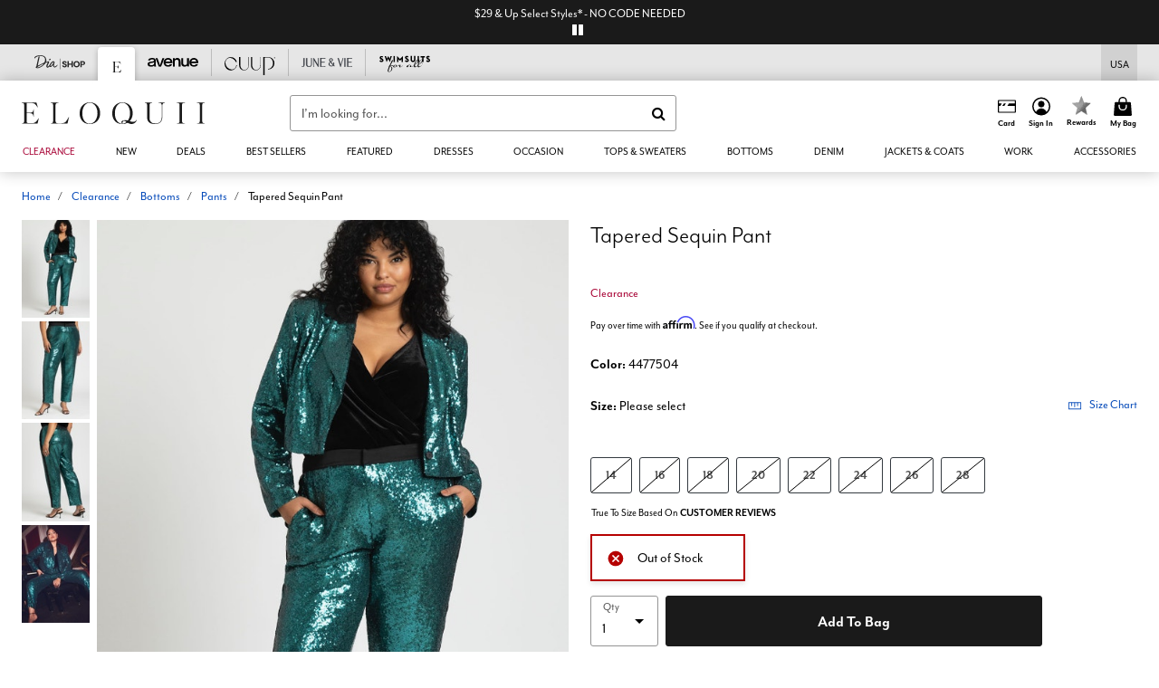

--- FILE ---
content_type: text/html;charset=UTF-8
request_url: https://www.eloquii.com/products/tapered-sequin-pant/1085677.html?cgid=ZQ_Bottoms&dwvar_1085677_color=4477504
body_size: 58343
content:












<!DOCTYPE html>
<html lang="en">
<head><!-- INSERT BY TRANSFORMER. SELECTOR=head,LOCATION=prepend --><script src="https://rapid-cdn.yottaa.com/rapid/lib/5uV697qffTYNJw.js"></script><!-- INSERT BY TRANSFORMER. SELECTOR=head,LOCATION=prepend --><script>
Yo.configure({scan:[
            'img',
            'source',
            'picture',
            'script',
           'iframe'
        ]});
</script><!-- INSERT BY TRANSFORMER. SELECTOR=head,LOCATION=prepend --><script>
  Yo.sequence.event.loadEvents([{
                    eventName: 'load',
                    eventObject: window
                }, {
                    eventName: 'DOMContentLoaded',
                    eventObject: document
                }, {
                    eventName: 'readystatechange',
                    eventObject: document
                }]);
</script>

<script>

(function(){
window.Constants = {"AVAIL_STATUS_IN_STOCK":"IN_STOCK","AVAIL_STATUS_PREORDER":"PREORDER","AVAIL_STATUS_BACKORDER":"BACKORDER","AVAIL_STATUS_NOT_AVAILABLE":"NOT_AVAILABLE"};
window.Resources = {"I_AGREE":"I Agree","CLOSE":"Close","NO_THANKS":"No, thanks","OK":"OK","ARE_YOU_HUMAN":"Are you a Human Being?","SHIP_QualifiesFor":"This shipment qualifies for","CC_LOAD_ERROR":"Couldn't load credit card!","COULD_NOT_SAVE_ADDRESS":"Could not save address. Please check your entries and try again.","REG_ADDR_ERROR":"Could Not Load Address","BONUS_PRODUCT":"You've got a free gift! Choose your item and add it to your bag.","BONUS_PRODUCTS":"Bonus Products","SELECT_BONUS_PRODUCTS":"Select Bonus Products","SELECT_BONUS_PRODUCT":"product.selectbonusproduct","BONUS_PRODUCT_MAX":"The maximum number of bonus products has been selected. Please remove one in order to add additional bonus products.","BONUS_PRODUCT_TOOMANY":"You have selected too many bonus products. Please change the quantity.","BONUS_PRODUCTS_SELETED":"bonus products. Please change the quantity.","BONUS_PRODUCT_SELETED":"bonus product. Please change the quantity.","BONUS_PRODUCT_ERROR":"You have selected more than","BONUS_PRODUCT_EMPTY":"Please choose bonus products from above list.","SIMPLE_SEARCH":"Enter Keyword or Item No.","SUBSCRIBE_EMAIL_DEFAULT":"Email Address","SHIPPING_OVERLAY_TITLE":"Shipping & Handling Summary","SALESTAX_OVERLAY_TITLE":"Taxes & Fees Summary","CHECKOUT_PLCC_OVERLAY_TITLE":"Continue to Checkout","CURRENCY_SYMBOL":"$","MISSINGVAL":"Please enter {0}","SERVER_ERROR":"Server connection failed!","MISSING_LIB":"jQuery is undefined.","BAD_RESPONSE":"Something went wrong please try after sometime.","INVALID_PHONE":"Please enter a valid phone number.","INVALID_CVN":"CVV Error","REMOVE":"Remove","QTY":"Qty","EMPTY_IMG_ALT":"Remove","COMPARE_BUTTON_LABEL":"Compare Items","COMPARE_CONFIRMATION":"This will remove the first product added for comparison. Is that OK?","COMPARE_REMOVE_FAIL":"Unable to remove item from list","COMPARE_ADD_FAIL":"Unable to add item to list","ADD_TO_CART_FAIL":"Unable to add item '{0}' to cart","REGISTRY_SEARCH_ADVANCED_CLOSE":"Close Advanced Search","GIFT_CERT_INVALID":"Invalid gift certificate code.","GIFT_CERT_BALANCE":"Your current gift certificate balance is","GIFT_CERT_AMOUNT_INVALID":"Gift Certificate can only be purchased with a minimum of 5 and maximum of 5000","INVALID_ADDRESS1":"Please enter valid address1","INVALID_CHECKOUT_MESSAGE":"Please enter your","GIFT_CERT_MISSING":"Please enter a gift certificate code.","REWARD_CERT_MISSING":"Please enter a reward code.","REWARD_CERT_ALREADY_ADDED":"has already been added.","REWARD_CERT_NOT_FOUND":"not found.","REWARD_CERT_ALREADY_REDEEMED":"has already been redeemed.","REWARD_CERT_EXPIRED":"is expired.","REWARD_CERT_OTHER":"is not valid.","REWARD_CERT_UNKNOWN":"unknown code","REWARD_CERT_ERROR":"Attempt failed. Please renter and Submit.","REWARD_CERT_INVALID":"Invalid Reward Certificate Number","REWARD_CERT_INVALID_CARD":"You have applied a reward certificate.To complete checkout please select a Full Beauty Brands credit card.","REWARD_CERT_FULFILLED":"billing.rewardcertfulfilled","EMPTY_OWNER":"Please enter the card holder name","INVALID_OWNER":"Please enter the valid card holder name","COUPON_CODE_MISSING":"Please enter a coupon code.","COOKIES_DISABLED":"Your browser is currently not set to accept cookies. Please turn this functionality on or check if you have another program set to block cookies.","BML_AGREE_TO_TERMS":"You must agree to the terms and conditions","CHAR_LIMIT_MSG":"characters left","CONFIRM_DELETE":"Do you want to remove this {0}?","TITLE_GIFTREGISTRY":"gift registry","TITLE_ADDRESS":"address","TITLE_CREDITCARD":"credit card","SERVER_CONNECTION_ERROR":"Server connection failed!","IN_STOCK_DATE":"Expected to ship by {0}. Excluded from promotional discounts.","ITEM_STATUS_NOTAVAILABLE":"Out of Stock","INIFINITESCROLL":"Show All","STORE_NEAR_YOU":"What's available at a store near you","SELECT_STORE":"Select Store","SELECTED_STORE":"Selected Store","PREFERRED_STORE":"Preferred Store","SET_PREFERRED_STORE":"Set Preferred Store","ENTER_ZIP":"Enter ZIP Code","INVALID_ZIP":"Please enter a valid ZIP Code","INVALID_ZIP_SHORT":"Invalid Zip","SEARCH":"Search","CHANGE_LOCATION":"Change Location","CONTINUE_WITH_STORE":"Continue with preferred store","CONTINUE":"Continue","SEE_MORE":"See More Stores","SEE_LESS_STORE":"See Fewer Stores","QUICK_VIEW":"Quick Shop","QUICK_VIEW_POPUP":"Product Quick View","TLS_WARNING":"We value your security!<br/>We detected that you are using an outdated browser.<br/>Update you browser to continue a secure shopping experience.","INVALID_FONT":"Select Font","INVALID_POSITION":"Select Location","INVALID_LASTNAME":"Please enter a valid last name.","INVALID_LASTNAME_ERROR":"Error: Please enter a valid last name.","INVALID_FIRSTNAME":"Please enter a valid first name.","INVALID_FIRSTNAME_ERROR":"Error: Please enter a valid first name.","INVALID_COLOR":"Select Color","INVALID_TEXT":"Enter Text","SHARE_EMAIL":"Share this wishlist via E-mail","SHARE_EMAIL_MOBILE":"Share this item via E-mail","MIXANDMATCH_MORE_COLOR":"+ More Colors","MIXANDMATCH_LESS_COLOR":"- Less Colors","INVALID_CITY":"Please enter valid city","INVALID_NICKNAME":"Please enter valid Nickname","INVALID_ADDRESS":"Please enter valid address","SUBSCRIPTION_UPDATE_MSG":"Thanks for updating your preferences! Your changes will be processed within 7 days.","VALIDATE_REQUIRED":"Required field.","VALIDATE_REMOTE":"Please fix this field.","VALIDATE_EMAIL":"Please enter a valid email.","VALIDATE_EMAIL_ERROR":"Error: Please enter a valid email.","VALIDATE_URL":"Please enter a valid URL.","VALIDATE_DATE":"Please enter a valid date.","VALIDATE_DATEISO":"Please enter a valid date ( ISO ).","VALIDATE_NUMBER":"Please enter a valid number.","VALIDATE_ORDER_NUMBER":"Please enter a valid order number","VALIDATE_DIGITS":"Please enter only digits.","VALIDATE_CREDITCARD":"Please enter a valid credit card number.","INVALID_CREDITCARD":"Invalid Credit Card Number","VALIDATE_EQUALTO":"Please enter the same value again.","VALIDATE_MAXLENGTH":"No more than {0} characters.","VALIDATE_MINLENGTH":"Please enter at least {0} characters.","VALIDATE_RANGELENGTH":"Please enter a value between {0} and {1} characters long.","VALIDATE_RANGE":"Please enter a value between {0} and {1}.","VALIDATE_MAX":"Please enter a value less than or equal to {0}.","VALIDATE_MIN":"Please enter a value greater than or equal to {0}.","INVALID_MESSAGE":"Please enter valid message","INVALID_WEBSITE":"Please enter a valid website or catalog link","EMAIL_LABEL":"Please Enter A Valid Email","VALIDATE_CQO_NUMBER":"Please enter a valid item number including dashes.","GC_ERROR":"Couldn't validate gift card!","VALIDATE_CONFIRMEMAIL":"Emails do not match.","VALIDATE_CONFIRMPASSWORD":"Password and Confirm Password do not match.","PASSWORD":"Password","NEW_PASSWORD":"New Password","CONFIRMPASSWORD":"Confirm Password","NEWCONFIRMPASSWORD":"Confirm New Password","ERROR_CARTQUANTITY":"Number of available items is","CHECKOUT":"Checkout Now","CONTINUE_SHOPPING":"Continue Shopping","ADD_ALLTO_BAG":"Add All to Bag","ADD_TO_BAG":"ADD TO BAG","GIFTCARD_PLEASE":"Please","GIFTCARD_SELECT":"Select","GIFTCARD_ADD":"Add","GIFTCARD_NUMBER_MISSING":"Please Enter Gift Card Number.","GIFTCARD_NUMBER_PIN_MISSING":"Please Enter Gift Card Number And PIN.","GIFTCARD_PIN_MISSING":"Please Enter Gift Card PIN.","RETURN_ERROR":"Please select return QTY and reason","PLEASE_SELECT":"Please Select","RETURN_EMPTY_ERROR":"Please select atleast one item for return","EMAIL_SUBSCRIPTION_FAILED":"We experienced an error in capturing your request. Please try again later.","CATALOG_PREF_ERROR":"Please select at least one sister brand","INVALID_GIFTCARD_PIN":"Please enter your PIN number.","INVALID_GIFTCARD_NUMBER":"Please enter your card number.","INVALID_PASSWORD":"Please Enter at least 1 letter and 1 number.","INVALID_PASSWORD_MATCH":"Does not match new password","INVALID_PASSWORD_LENGTH":"Password must be 8-16 characters.","INVALID_EMAIL_MATCH":"Does not match email address","PLEASE_SELECT_SIZE":"Please Select Size","PLEASE_SELECT_COLOR":"Please Select Color","SELECT_COLOR_SIZE":"Please Select Color & Size","SPS_TOPBOTTOM_COLOR_SIZE":"PLEASE SELECT COLOR, TOP AND BOTTOM SIZE","SPS_TOPBOTTOM_SIZE":"PLEASE SELECT TOP AND BOTTOM SIZE","SPS_TOP_COLOR_BOTTOM_SIZE":"PLEASE SELECT COLOR AND BOTTOM SIZE","SPS_TOP_COLOR_SIZE":"PLEASE SELECT COLOR AND TOP SIZE","SPS_BOTTOM_SIZE":"PLEASE SELECT BOTTOM SIZE","SPS_TOP_SIZE":"PLEASE SELECT TOP SIZE","SPS_TOP_COLOR":"PLEASE SELECT COLOR","VALIDATE_MULTIPLEEMAILS":"Please enter the valid email address.","CHECKOUT_PAYPAL_CONTINUE":"Continue with paypal","CHECKOUT_PAYPAL_CONTINUE_WITH":"Continue with","PLACE_ORDER":"Place Order","CHECKOUT_CONTINUE":"Continue","CHECKOUT_REQUIRED_CONTINUE":"Please complete all fields to continue","CHECKOUT_REQUIRED_SHIPPING":"We currently do not ship to this location.","CHECKOUT_AVALARA_TAX_ERROR":"Combination of zip code and state selection is invalid. Please update and try again.","CHECKOUT_INVALID_ADDRESS":"Please enter valid address.","CHARACTER_LIMIT_REACHED":"you have reached the limit","COUPON_CODE_APPLY":"Apply","COUPON_CODE_APPLIED":"Applied","COUPON_CODE_COPIED":"Copied","VALIDATE_SSN":"Please Enter Valid SSN","CURRENT_PASSWORD":"Current Password","PHONE_REQ_MESSAGE":"Mobile Number","UPDATE":"Update","CLICK_HERE":"Click here","READ_MORE":"Read More","SEE_LESS":"See Less","SEE_DETAILS":"See Details","SHOP_NOW":"Product Details","HIDE_OPTIONS":"Hide Details","SHOP_NOW_CLOSE":"Close","READ_LESS":"Read Less","SEE_REVIEWS":"Click To See Reviews","SEE_REVIEWS_CLOSE":"Click To Close","ADDED_TO_WISHLIST":"Added to Wishlist","ADDED_TO_WISHLIST_TITLE":"Added this product to wishlist","ADD_TO_WISHLIST":"Add to Wishlist","ADD_TO_WISHLIST_TITLE":"Add this product to wishlist","WCAG_ARIALABEL_DIALOG":"Subscription options, opens modal dialog","MEGANAV_RECOMMENDATION_TEXT":"RECOMMENDED JUST FOR YOU","RECOMMENDATION_BESTSELLER":"Best Sellers","RECOMMENDATION_REC_FOR_YOU":"Recommended For You","RECOMMENDATION_THIS_WEEK":"This Week","RECOMMENDATION_THIS_WEEKS":"This Week's","RECOMMENDATION_TRENDING":"Trending","RECOMMENDATION_TRENDING_TODAY":"Trending Today","RECOMMENDATION_TRENDING_NOW":"Trending Now","RECOMMENDATION_YOU_MAY_LIKE":"product.youmaylike","GLOBALE_CONTAINER_HEADING":"Shipping To","CHECKOUT_SMS_VIBES_ERROR_MSG":"Due to a technical issue we were unable to sign you up for texts. Please re-enter your mobile number to get the latest offers & updates.","CHECKOUT_SMS_VIBES_REENTER_TXT":"Re-enter My Mobile Number","PERKS_REACTIVATED":"Your Catherines Perks Membership has been reactivated!","PERKS_PAYMENT_DECLINED":"Your payment method was declined.","IN_STOCK":"In Stock","QTY_IN_STOCK":"{0} Item(s) in Stock","PREORDER":"Pre-Order","QTY_PREORDER":"{0} item(s) are available for pre-order.","REMAIN_PREORDER":"The remaining items are available for pre-order.","BACKORDER":"Back Order","QTY_BACKORDER":"Back order {0} item(s)","REMAIN_BACKORDER":"The remaining items are available on back order.","NOT_AVAILABLE":"Out of Stock","REMAIN_NOT_AVAILABLE":"This product is no longer available in the quantity selected.(FYI)"};
window.Urls = {"appResources":"/on/demandware.store/Sites-oss-Site/default/Resources-Load","pageInclude":"/on/demandware.store/Sites-oss-Site/default/Page-Include","continueUrl":"https://www.eloquii.com/on/demandware.store/Sites-oss-Site/default/Product-DetailOptimized","staticPath":"/on/demandware.static/Sites-oss-Site/-/default/v1769346627354/","addGiftCert":"/giftcertpurchase","minicartGC":"/on/demandware.store/Sites-oss-Site/default/GiftCert-ShowMiniCart","addProduct":"/on/demandware.store/Sites-oss-Site/default/Cart-AddProduct","persisBasketCS":"/on/demandware.store/Sites-oss-Site/default/Cart-PrepareBasketForCustomerService?format=ajax","minicart":"/on/demandware.store/Sites-oss-Site/default/Cart-MiniCart","cartShow":"/cart","cartSFRAShow":"/cart","quickOrderShow":"/quick-order","giftRegAdd":"https://www.eloquii.com/on/demandware.store/Sites-oss-Site/default/Address-GetAddressDetails?addressID=","paymentsList":"https://www.eloquii.com/wallet","addressesList":"https://www.eloquii.com/addressbook","wishlistAddress":"https://www.eloquii.com/on/demandware.store/Sites-oss-Site/default/Wishlist-SetShippingAddress","deleteAddress":"/on/demandware.store/Sites-oss-Site/default/Address-Delete","getProductUrl":"/on/demandware.store/Sites-oss-Site/default/Product-Show","getPdpFooter":"/on/demandware.store/Sites-oss-Site/default/Product-pdpFooter","getBonusProducts":"/on/demandware.store/Sites-oss-Site/default/ProductSG-GetBonusProducts","addBonusProduct":"/on/demandware.store/Sites-oss-Site/default/Cart-AddBonusProduct","getSetItem":"/on/demandware.store/Sites-oss-Site/default/ProductSG-GetSetItem","productDetail":"/on/demandware.store/Sites-oss-Site/default/ProductSG-Detail","getAvailability":"/on/demandware.store/Sites-oss-Site/default/ProductSG-GetAvailability","subscribePopUP":"/on/demandware.store/Sites-oss-Site/default/EmailSubscription-GuestSubscribeModal","removeImg":"/on/demandware.static/Sites-oss-Site/-/default/dw1fa2f42d/images/icon_remove.gif","searchsuggest":"/on/demandware.store/Sites-oss-Site/default/Search-GetSuggestions?format=ajax","productNav":"/on/demandware.store/Sites-oss-Site/default/ProductSG-Productnav","summaryRefreshURL":"/on/demandware.store/Sites-oss-Site/default/COBilling-UpdateSummary?format=ajax","basketRefreshURL":"/on/demandware.store/Sites-oss-Site/default/COBilling-UpdateBasketInfo","summary":"/revieworder","billingSelectCC":"https://www.eloquii.com/on/demandware.store/Sites-oss-Site/default/COBilling-SelectCreditCard","updateAddressDetails":"https://www.eloquii.com/on/demandware.store/Sites-oss-Site/default/COShipping-UpdateAddressDetails","updateAddressDetailsBilling":"https://www.eloquii.com/on/demandware.store/Sites-oss-Site/default/COBilling-UpdateAddressDetails","shippingMethodsJSON":"https://www.eloquii.com/on/demandware.store/Sites-oss-Site/default/COShipping-GetApplicableShippingMethodsJSON?format=ajax","shippingMethodsList":"https://www.eloquii.com/on/demandware.store/Sites-oss-Site/default/COShipping-UpdateShippingMethodList?format=ajax","selectShippingMethodsList":"https://www.eloquii.com/on/demandware.store/Sites-oss-Site/default/COShipping-SelectShippingMethod","resetPaymentForms":"/on/demandware.store/Sites-oss-Site/default/COBilling-ResetPaymentForms","paypalIncontext":"/on/demandware.store/Sites-oss-Site/default/Paypal-IncontextCheckout?checkoutFromtCart=false","expressSubmit":"/expressorderconfirmation","compareShow":"/compare","compareAdd":"/on/demandware.store/Sites-oss-Site/default/Compare-AddProduct","compareRemove":"/on/demandware.store/Sites-oss-Site/default/Compare-RemoveProduct","compareEmptyImage":"/on/demandware.static/Sites-oss-Site/-/default/dw5028abc6/images/comparewidgetempty.png","giftCardCheckBalance":"https://www.eloquii.com/on/demandware.store/Sites-oss-Site/default/COBilling-GetGiftCertificateBalance","redeemGiftCert":"https://www.eloquii.com/on/demandware.store/Sites-oss-Site/default/COBilling-RedeemGiftCertificateJson","addCoupon":"https://www.eloquii.com/on/demandware.store/Sites-oss-Site/default/Cart-AddCouponJson","storesInventory":"/on/demandware.store/Sites-oss-Site/default/StoreInventory-Inventory","setPreferredStore":"/on/demandware.store/Sites-oss-Site/default/StoreInventory-SetPreferredStore","getPreferredStore":"/on/demandware.store/Sites-oss-Site/default/StoreInventory-GetPreferredStore","setStorePickup":"/on/demandware.store/Sites-oss-Site/default/StoreInventory-SetStore","setZipCode":"/on/demandware.store/Sites-oss-Site/default/StoreInventory-SetZipCode","getZipCode":"/on/demandware.store/Sites-oss-Site/default/StoreInventory-GetZipCode","billing":"/billing","expressBilling":"/on/demandware.store/Sites-oss-Site/default/COBilling-ExpressBilling","setSessionCurrency":"/on/demandware.store/Sites-oss-Site/default/Currency-SetSessionCurrency","addEditAddress":"/on/demandware.store/Sites-oss-Site/default/COShippingMultiple-AddEditAddressJSON","rateLimiterReset":"/on/demandware.store/Sites-oss-Site/default/RateLimiter-HideCaptcha","csrffailed":"/on/demandware.store/Sites-oss-Site/default/CSRF-Failed","logInRedirect":"/my-account","logIn":"https://www.eloquii.com/register","home":"/home","giftCardBalanceCheck":"/giftcard","specialProductSetATS":"/on/demandware.store/Sites-oss-Site/default/ProductSG-SpecialProductSetATS","customerInfo":"https://www.eloquii.com/on/demandware.store/Sites-oss-Site/default/Home-IncludeCustomerInfo","productVariantATS":"/on/demandware.store/Sites-oss-Site/default/ProductSG-ProductVariantATS","shippingStart":"/shipping","removeCoupon":"https://www.eloquii.com/on/demandware.store/Sites-oss-Site/default/Cart-RemoveCouponJson","removeRewardCode":"https://www.eloquii.com/on/demandware.store/Sites-oss-Site/default/COBilling-RemoveRewardCode","redeemADSCert":"https://www.eloquii.com/on/demandware.store/Sites-oss-Site/default/COBilling-CheckRewardBalance","validateDeferCode":"https://www.eloquii.com/on/demandware.store/Sites-oss-Site/default/COBilling-ValidateDeferPayment","poExclusion":"https://www.eloquii.com/on/demandware.store/Sites-oss-Site/default/COShipping-GetPOBoxItems","getCartAvailability":"/on/demandware.store/Sites-oss-Site/default/ProductSG-GetCartAvailability?format=ajax","basketUpdaeteList":"https://www.eloquii.com/on/demandware.store/Sites-oss-Site/default/COShipping-UpdateBasketInfo","shipExclusion":"https://www.eloquii.com/on/demandware.store/Sites-oss-Site/default/COShipping-GetExcepItems","updateShipException":"https://www.eloquii.com/on/demandware.store/Sites-oss-Site/default/COShipping-UpdateShipException","applyGiftCard":"https://www.eloquii.com/on/demandware.store/Sites-oss-Site/default/COBilling-ApplyGiftCard","removeGiftCard":"https://www.eloquii.com/on/demandware.store/Sites-oss-Site/default/COBilling-RemoveGiftCard","validatePLCCBillingAddress":"https://www.eloquii.com/on/demandware.store/Sites-oss-Site/default/COBilling-ValidateBillingAddressForPLCC","subscribe":"https://www.eloquii.com/email-preferences","updateSubscription":"https://www.eloquii.com/on/demandware.store/Sites-oss-Site/default/EmailSubscription-UpdateSubscription","guestEmailUnsubscrbe":"https://www.eloquii.com/on/demandware.store/Sites-oss-Site/default/EmailSubscription-SendEmailToMWForUnsubscription","emailFrequencyModal":"https://www.eloquii.com/on/demandware.store/Sites-oss-Site/default/EmailSubscription-FrequencyModal","deleteCreditCardOverLay":"https://www.eloquii.com/on/demandware.store/Sites-oss-Site/default/PaymentInstruments-DeleteCreditCardOverLay","guestEmailSubscription":"https://www.eloquii.com/email-subscription","checkoutModalStep2":"https://www.eloquii.com/on/demandware.store/Sites-oss-Site/default/Credit-CheckoutModalStep2","termsAndConditions":"https://www.eloquii.com/on/demandware.store/Sites-oss-Site/default/Credit-TermsAndConditions","updateBilling":"https://www.eloquii.com/on/demandware.store/Sites-oss-Site/default/COBilling-UpdateBilling","madeOffer":"https://www.eloquii.com/on/demandware.store/Sites-oss-Site/default/Credit-MadeOffer","showPromotionDetails":"/on/demandware.store/Sites-oss-Site/default/OffersCoupons-ShowDetails","applyCouponCode":"https://www.eloquii.com/on/demandware.store/Sites-oss-Site/default/OffersCoupons-ApplyCouponCode","giftCardLookup":"https://www.eloquii.com/on/demandware.store/Sites-oss-Site/default/GiftCards-GiftCheckBalance","getProductSetPrice":"/on/demandware.store/Sites-oss-Site/default/ProductSG-GetProductSetPrice","clearAddressForm":"/on/demandware.store/Sites-oss-Site/default/Address-ClearAddressForm","wishlistShow":"/wishlist","includebrandlogos":"/on/demandware.store/Sites-oss-Site/default/Home-IncludeBrandLogos?format=ajax","guestEPLookupResult":"/on/demandware.store/Sites-oss-Site/default/EmailSubscription-GuestEmailPreferencesLookupResult","verintMuteRecording":"/on/demandware.store/Sites-oss-Site/default/Verint-MuteRecording","verintUnmuteRecording":"/on/demandware.store/Sites-oss-Site/default/Verint-UnmuteRecording","checkoutCouponLineItems":"/on/demandware.store/Sites-oss-Site/default/Cart-CheckoutCouponLineItems","productVariation":"/on/demandware.store/Sites-oss-Site/default/ProductSG-Variation","passwordReset":"https://www.eloquii.com/passwordreset","getCityStateOptions":"https://www.eloquii.com/on/demandware.store/Sites-oss-Site/default/Address-GetCityStateOptions","getProductReviews":"https://www.eloquii.com/getproductreviews","getProductQA":"https://www.eloquii.com/getproductqa","countrySelectionModal":"https://www.eloquii.com/on/demandware.store/Sites-oss-Site/default/Globale-CountrySelectionModal","tealiumData":"https://www.eloquii.com/on/demandware.store/Sites-oss-Site/default/Tealium_utag-RenderTealium?format=ajax","getPDPRecommendation":"/on/demandware.store/Sites-oss-Site/default/ProductSG-GetPDPRecommendation?format=ajax","loadingImage":"/on/demandware.static/Sites-oss-Site/-/default/dw415d63f9/images/loading.png","loadingSquareImage":"/on/demandware.static/Sites-oss-Site/-/default/dw21e7e804/images/loading-square.png","addToWishlist":"https://www.eloquii.com/on/demandware.store/Sites-oss-Site/default/Wishlist-Add","removeFromWishlist":"https://www.eloquii.com/on/demandware.store/Sites-oss-Site/default/Wishlist-Remove","getPLCCBrandData":"https://www.eloquii.com/on/demandware.store/Sites-oss-Site/default/Tealium_utag-GetPLCCBrandData","updateGiftCardBalance":"https://www.eloquii.com/on/demandware.store/Sites-oss-Site/default/COBilling-UpdateGiftCardBalance","getCheckoutUtagData":"https://www.eloquii.com/on/demandware.store/Sites-oss-Site/default/COCustomer-CheckoutUtagData","megaNavRecommURL":"https://www.eloquii.com/on/demandware.store/Sites-oss-Site/default/MegaNavProductRecomm-MegaNavProductJson","customHamMenuURL":"https://www.eloquii.com/on/demandware.store/Sites-oss-Site/default/Home-GetCustomHamburgerMenu?format=ajax","directCheckout":"https://www.eloquii.com/directCheckout","globalECheckout":"/on/demandware.store/Sites-oss-Site/default/Globale-GlobaleCheckout","globalEConfirmationAnalytics":"https://www.eloquii.com/on/demandware.store/Sites-oss-Site/default/Tealium_utag-GlobalEConfirmationAnalytics","acquisitionRequest":"/on/demandware.store/Sites-oss-Site/default/Acquisition-Subscribe","checkoutSubscription":"https://www.eloquii.com/on/demandware.store/Sites-oss-Site/default/Acquisition-CheckoutSubscription","checkoutSubscriptionAttn":"https://www.eloquii.com/on/demandware.store/Sites-oss-Site/default/Attentive-CheckoutSubscription","globalECartUSDUtagData":"https://www.eloquii.com/on/demandware.store/Sites-oss-Site/default/Page-getUSDUtagData?pagetype=Cart","globalECheckoutUSDUtagData":"https://www.eloquii.com/on/demandware.store/Sites-oss-Site/default/Page-getUSDUtagData?pagetype=checkout","checkOrderStatus":"https://www.eloquii.com/on/demandware.store/Sites-oss-Site/default/Globale-CheckOrderStatus","checkGEWelcomeCookie":"https://www.eloquii.com/on/demandware.store/Sites-oss-Site/default/Page-CheckGEWelcomeCookie?format=ajax","EDSprescreenDetails":"https://www.eloquii.com/on/demandware.store/Sites-oss-Site/default/PLCC-prescreenDetails","getCouponsAndRewards":"https://www.eloquii.com/on/demandware.store/Sites-oss-Site/default/Cart_SFRA-getCouponsAndRewards","getReviewShipAndPayment":"https://www.eloquii.com/on/demandware.store/Sites-oss-Site/default/COCustomer-ReviewShipAndPayment","updatePerksAutoRenewal":"https://www.eloquii.com/on/demandware.store/Sites-oss-Site/default/PerksSubscriptions-UpdatePerks","generateCSRFToken":"https://www.eloquii.com/on/demandware.store/Sites-oss-Site/default/CSRF_SFRA-Generate","multiTenderMoreWaysToEarn":"https://www.eloquii.com/on/demandware.store/Sites-oss-Site/default/Account-MultiTenderMoreWaysToEarn","trackFBBRewardsSuccessEvents":"https://www.eloquii.com/on/demandware.store/Sites-oss-Site/default/Product-TrackFBBRewardsSuccessEvents","diamondrewardsPopup":"https://www.eloquii.com/on/demandware.store/Sites-oss-Site/default/DiamondRewards-ShowPopup","diamondrewardsPLCCDeclined":"https://www.eloquii.com/on/demandware.store/Sites-oss-Site/default/DiamondRewards-PLCCDeclined"};
window.SitePreferences = {"PLCC_BRAND_STORENAMES":{"rm":"Roaman's","jl":"Jessica London","el":"Full Beauty","ww":"Woman Within","ks":"King Size","bh":"Brylane Home","sa":"Full Beauty","fo":"Full Beauty","os":"Full Beauty","ca":"Catherines","ia":"Full Beauty","sh":"Full Beauty","aa":"Full Beauty","jv":"Full Beauty","jb":"Full Beauty","zq":"Full Beauty","da":"Full Beauty","av":"Full Beauty","cp":"Full Beauty"},"BRAND_STORENAMES":{"rm":"Plus Size Clothing, Fashion That Fits | Roaman's","jl":"Jessica London","el":"Ellos","ww":"Woman Within","ks":"King Size","bh":"Brylane Home","sa":"Swimsuits for all","fo":"Fullbeauty outlet","os":"One stop plus","ca":"Catherines","ia":"Intimates for all","sh":"Shoes for all","aa":"Active for all","jv":"June And Vie","jb":"Joe Browns","zq":"Eloquii","da":"Dia Shop","av":"Avenue","cp":"Cuup"},"PRODUCT_NAV_ENABLED":true,"LISTING_INFINITE_SCROLL":false,"LISTING_REFINE_SORT":true,"STORE_PICKUP":false,"POBOX_EXCLUSIONS":"PO Box,po box,POBox,POBOX,PO BOX,PO box,P.O.Box,p.o. box,P.O.Box,P.O.BOX,P.O. BOX,P.O. box,P. O. Box,P. O.Box,P. O. BOX,POB,P.O.B,P. O. B,P.O.B.,P. O. B.,Post Box,PostBox,PostOfficeBox,Post Office Box,PostOffice Box,Post OfficeBox,PostOfficeBin,Post Office Bin,Post OfficeBin,PostOffice Bin,Post Box#,PostBox#,PostBox #,Post Box,p o box,P.O BOX","COOKIE_HINT":false,"CHECK_TLS":false,"TEALIUM_ENABLED":true,"VERINT_ENABLED":true,"PLP_LAZY_LOAD_ENABLED":true,"PLP_LAZY_LOAD_SETTINGS":"{\n    \"default\" : {              \n       \"threshold\": 300,      \n        \"tiles_per_load\": 12    \n   }\n}","LAZY_LOAD_CURALATE":true,"LOGIN_REDIRECT":"","PDP_REVIEWS_SHOWN_INITIALLY":10,"NARVAR_RETURNS_ENABLED":false,"CUSTOM_HAMBURGER_MENU_PREF":{"enableAjax":false,"enableCustomMenu":false},"SHOW_QUICK_VIEW":false,"AFFIRM_ENABLED":true,"RECOMMENDATION_TITLES":{"confirmation":"You may also like","noSearchResults":"Trending Now","addToCartOverlay":"You may also like","cart":"You may also like","pdp":"You may also like","errorPage":"Trending Now","emptyCart":"Trending Now","megaMenu":"You may also like","homePage":"<span class='trending'>Trending  </span><span class='week'>This Week</span>"},"GLOBALE_RETURNS_URL":"https://web.global-e.com/returns/portal/mZJW","GLOBALE_LOOKPUP_URL":"https://web.global-e.com/Order/Track/mZJW","GLOBALE_ENABLED":true,"GLOBALE_IS_PHASE2":true,"GLOBALE_OPERATED_COUNTRY":false,"GLOBALE_ANALYTICS_ORDER_CONFIRMATION_RETRY":8,"GLOBALE_ORDER_CONFIRMATION_SPINNER":false,"GLOBALE_ADOBE_TARGET_CONFIG":"{\n\t\"isEnabled\": false,\n\t\"shipsTo\": \"Ships to\",\n\t\"usMsg\": \"from the United States\",\n\t\"weAccept\": \"We accept payments from\",\n\t\"freeExchange\": \"Free exchanges within 60 days of purchase.\",\n\t\"AU\": {\n\t\t\"orderInDays\": \"Orders typically arrive in 9-10 days with express shipping.\",\n\t\t\"importDuty\": \"(includes import duty and tax.)\",\n\t\t\"paymentIconContentAssetId\": \"globale-payment-description-au\",\n\"flagUrl\": \"/on/demandware.static/-/Sites-oss-Library/default/dw672ed6f2/australia-ge-at.svg\"\n\t},\n\t\"CA\": {\n\t\t\"orderInDays\": \"Orders typically arrive in 7 days with express shipping.\",\n\t\t\"importDuty\": \"(includes import duty)\",\n\t\t\"paymentIconContentAssetId\": \"globale-payment-description-ca\",\n\"flagUrl\": \"/on/demandware.static/-/Sites-oss-Library/default/dw672ed6f2/canada-ge-at.svg\"\n\t},\n\t\"MX\": {\n\t\t\"orderInDays\": \"Orders typically arrive in 7 days with express shipping.\",\n\t\t\"importDuty\": \"(includes import duty and tax.)\",\n\t\t\"paymentIconContentAssetId\": \"globale-payment-description-mx\",\n\"flagUrl\": \"/on/demandware.static/-/Sites-oss-Library/default/dw672ed6f2/mexico-ge-at.svg\"\n\t}\n}","PLCCPRESCREENREDESIGN_ENABLED":true,"BRAND_SITE_MAPPING":"{\"www.womanwithin.com\":[{\"siteid\":\"womanwithin\",\"prefix\":\"ww\"}],\"ww\":[{\"siteid\":\"womanwithin\",\"prefix\":\"ww\",\"cs\":\"womanwithin\",\"brandHost\":\"www.womanwithin.com\",\"dtmCid\":\"2532\",\"dtmCmagic\":\"9824f9\"}],\"www.kingsize.com\":[{\"siteid\":\"kingsize\",\"prefix\":\"ks\"}],\"ks\":[{\"siteid\":\"kingsize\",\"prefix\":\"ks\",\"cs\":\"kingsize\",\"brandHost\":\"www.kingsize.com\",\"dtmCid\":\"2533\",\"dtmCmagic\":\"4de754\"}],\"www.brylanehome.com\":[{\"siteid\":\"brylanehome\",\"prefix\":\"bh\"}],\"bh\":[{\"siteid\":\"brylanehome\",\"prefix\":\"bh\",\"cs\":\"brylanehome\",\"brandHost\":\"www.brylanehome.com\",\"dtmCid\":\"2535\",\"dtmCmagic\":\"0747b9\"}],\"www.jessicalondon.com\":[{\"siteid\":\"jessicalondon\",\"prefix\":\"jl\"}],\"jl\":[{\"siteid\":\"jessicalondon\",\"prefix\":\"jl\",\"cs\":\"jessicalondon\",\"brandHost\":\"www.jessicalondon.com\",\"dtmCid\":\"2536\",\"dtmCmagic\":\"f7ac67\"}],\"www.roamans.com\":[{\"siteid\":\"roamans\",\"prefix\":\"rm\"}],\"rm\":[{\"siteid\":\"roamans\",\"prefix\":\"rm\",\"cs\":\"roamans\",\"brandHost\":\"www.roamans.com\",\"dtmCid\":\"2534\",\"dtmCmagic\":\"7827d1\"}],\"www.ellos.us\":[{\"siteid\":\"ellos\",\"prefix\":\"el\"}],\"el\":[{\"siteid\":\"ellos\",\"prefix\":\"el\",\"cs\":\"ellos\",\"brandHost\":\"www.ellos.us\",\"dtmCid\":\"63234\",\"dtmCmagic\":\"e417ef\"}],\"www.swimsuitsforall.com\":[{\"siteid\":\"swimsuitsforallfull\",\"prefix\":\"sa\"}],\"sa\":[{\"siteid\":\"swimsuitsforallfull\",\"prefix\":\"sa\",\"cs\":\"swimsuitsforallfull\",\"brandHost\":\"www.swimsuitsforall.com\",\"dtmCid\":\"63235\",\"dtmCmagic\":\"f39dfe\"}],\"www.fullbeauty.com\":[{\"siteid\":\"outlet\",\"prefix\":\"fo\"}],\"fo\":[{\"siteid\":\"outlet\",\"prefix\":\"fo\",\"cs\":\"outlet\",\"brandHost\":\"www.fullbeauty.com\",\"dtmCid\":\"2538\",\"dtmCmagic\":\"1bf0c5\"}],\"www.catherines.com\":[{\"siteid\":\"catherines\",\"prefix\":\"ca\"}],\"ca\":[{\"siteid\":\"catherines\",\"prefix\":\"ca\",\"cs\":\"catherines\",\"brandHost\":\"www.catherines.com\",\"dtmCid\":\"81278\",\"dtmCmagic\":\"1271b9\"}],\"www.shoesforall.com\":[{\"siteid\":\"shoesforall\",\"prefix\":\"sh\"}],\"sh\":[{\"siteid\":\"shoesforall\",\"prefix\":\"sh\",\"cs\":\"shoesforall\",\"brandHost\":\"www.shoesforall.com\",\"dtmCid\":\"81373\",\"dtmCmagic\":\"c1e2ef\"}],\"www.intimatesforall.com\":[{\"siteid\":\"intimatesforall\",\"prefix\":\"ia\"}],\"ia\":[{\"siteid\":\"intimatesforall\",\"prefix\":\"ia\",\"cs\":\"intimatesforall\",\"brandHost\":\"www.intimatesforall.com\",\"dtmCid\":\"81372\",\"dtmCmagic\":\"c18a6d\"}],\"www.onestopplus.com\":[{\"siteid\":\"onestopplus\",\"prefix\":\"os\"}],\"os\":[{\"siteid\":\"onestopplus\",\"prefix\":\"os\",\"cs\":\"onestopplus\",\"brandHost\":\"www.onestopplus.com\",\"dtmCid\":\"81279\",\"dtmCmagic\":\"174730\"}],\"www.activeforall.com\":[{\"siteid\":\"activeforall\",\"prefix\":\"aa\"}],\"aa\":[{\"siteid\":\"activeforall\",\"prefix\":\"aa\",\"cs\":\"activeforall\",\"brandHost\":\"www.activeforall.com\",\"dtmCid\":\"82191\",\"dtmCmagic\":\"bf09e1\"}],\"www.juneandvie.com\":[{\"siteid\":\"juneandvie\",\"prefix\":\"jv\"}],\"jv\":[{\"siteid\":\"juneandvie\",\"prefix\":\"jv\",\"cs\":\"juneandvie\",\"brandHost\":\"www.juneandvie.com\",\"dtmCid\":\"82378\",\"dtmCmagic\":\"822ee2\"}],\"www.eloquii.com\":[{\"siteid\":\"eloquii\",\"prefix\":\"zq\"}],\"zq\":[{\"siteid\":\"eloquii\",\"prefix\":\"zq\",\"cs\":\"eloquii\",\"brandHost\":\"www.eloquii.com\",\"dtmCid\":\"2618\",\"dtmCmagic\":\"17F98D\"}],\"www.shopcuup.com\":[{\"siteid\":\"cuup\",\"prefix\":\"cp\"}],\"cp\":[{\"siteid\":\"cuup\",\"prefix\":\"cp\",\"cs\":\"cuup\",\"brandHost\":\"www.shopcuup.com\",\"dtmCid\":\"82960\",\"dtmCmagic\":\"F15DCD\"}],\"shop.dia.com\":[{\"siteid\":\"dia\",\"prefix\":\"da\"}],\"da\":[{\"siteid\":\"dia\",\"prefix\":\"da\",\"cs\":\"dia\",\"brandHost\":\"shop.dia.com\",\"dtmCid\":\"83570\",\"dtmCmagic\":\"09eb90\"}],\"www.avenue.com\":[{\"prefix\":\"av\",\"siteid\":\"avenue\"}],\"av\":[{\"cs\":\"avenue\",\"siteid\":\"avenue\",\"prefix\":\"av\",\"brandHost\":\"www.avenue.com\",\"dtmCid\":\"83809\",\"dtmCmagic\":\"a05c1f\"}],\"www.joebrowns.us\":[{\"prefix\":\"jb\",\"siteid\":\"joebrowns\"}],\"jb\":[{\"brandHost\":\"www.joebrowns.us\",\"dtmCid\":\"84825\",\"prefix\":\"jb\",\"siteid\":\"joebrowns\",\"cs\":\"joebrowns\",\"dtmCmagic\":\"5247fb\"}]}","GLOBALE_EXCLUDED_COUNTRIES":"US,PR,AS,VI,GU","ENABLE_NEW_CA_PERKS_FLOW":true,"ADS_RC_REGEX":"^(rw|RW)","CA_RC_REGEX":"^(x|X|rc|RC)","US_ADDRESS_AUTOCOMPLETE_URL":"https://us-autocomplete-pro.api.smarty.com/lookup?license=us-autocomplete-pro-cloud&prefer_geolocation=none&source=all&key=155001342186853405","US_ADDRESS_VALIDATION_URL":"https://us-street.api.smarty.com/street-address?match=invalid&license=us-core-cloud&key=","enableSmartyAutocomplete":false,"enableSmartyValidation":false,"enableAttentiveSmsSignUpCheckboxOnCheckout":true,"showSmsSignUpCheckboxOnCheckout":false,"geEnabledByBrand":true,"FBB_REWARDS_ENABLED":true,"FBB_ATTENTIVE_CREATIVE_ID":null,"diamondRewardsEnabledByBrand":true};
}());
</script>
<!--[if gt IE 9]><!-->
<script>//common/scripts.isml</script>
<script defer src="/on/demandware.static/Sites-oss-Site/-/default/v1769346627354/js/main.js" type="text/javascript"></script>

    <script defer src="/on/demandware.static/Sites-oss-Site/-/default/v1769346627354/js/productDetail.js" data-yo-type="text/javascript" type="yo/sequence/chain/1">
    </script>


<!--<![endif]-->

<meta charset=UTF-8>

<meta http-equiv="x-ua-compatible" content="IE=edge"/>

<meta name="viewport" content="width=device-width, initial-scale=1"/>


























































































































    
	
    	<script src="https://js-cdn.dynatrace.com/jstag/19223e8e12b/bf69824oqu/72ca8f6b057d96d7_complete.js" crossorigin="anonymous" data-yo-type="text/javascript" type="yo/sequence/chain/1"></script>







<title>
    
    High Rise Tapered Sequin Pants 29&quot; Inseam, 4477504 |
    ELOQUII
</title>

<meta name="description" content="ELOQUII"/>
<meta name="keywords" content="ELOQUII"/>






    

    
    
    <link rel="preload" fetchpriority="high" href="https://www.eloquii.com/fleximages/16642/2731_16642_mc_1569.jpg?width=653&amp;height=940&amp;quality=90&amp;fit=bounds" as="image" media="screen and (max-width: 1475px)" />



<link rel="icon" type="image/png" href="https://www.eloquii.com/on/demandware.static/Sites-oss-Site/-/default/dw32838c38/images/zq/favicon.png" sizes="196x196" />

<link rel="preload" as="style" href="/on/demandware.static/Sites-oss-Site/-/default/v1769346627354/css/zq/global.css" />
<style>
    @import "/on/demandware.static/Sites-oss-Site/-/default/v1769346627354/css/zq/global.css";
</style>

    <link rel="stylesheet" href="/on/demandware.static/Sites-oss-Site/-/default/v1769346627354/css/zq/product/detail.css"  />



    <meta name="google-site-verification" content="zWXYHwzNXHjgmiiW7X1JHpO7Vqsr-A3HW42a7Y90HTs" />





    <script async src="https://qjjfc.eloquii.com/providers/atLabel/load" onError="var fallbackScript = document.createElement('script'); fallbackScript.src='https://cdn.attn.tv/eq/dtag.js'; document.head.appendChild(fallbackScript);" data-yo-type="text/javascript" type="yo/sequence/chain/1"></script>




    
    <script defer type='text/javascript' crossorigin data-src="//consent.trustarc.com/notice?domain=fbb.com&c=teconsent&js=nj&noticeType=bb&gtm=1"></script>
    
    <script>
        // Find the script with data-src and dynamically add the src attribute
        document.addEventListener('DOMContentLoaded', function () {
            const script = document.querySelector('script[data-src]');
            if (script) {
                script.setAttribute('src', script.getAttribute('data-src'));
                script.removeAttribute('data-src');
            }
        });
    </script>






  
      
          <meta property="og:title" content="High Rise Tapered Sequin Pants 29&quot; Inseam, 4477504">
      
  
      
          <meta property="og:type" content="product">
      
  
      
          <meta property="og:url" content="https://www.eloquii.com/products/tapered-sequin-pant/1085677.html">
      
  
      
          <meta property="og:image" content="https://www.eloquii.com/dw/image/v2/BBKT_PRD/on/demandware.static/-/Sites-masterCatalog_Eloquii/default/dwc8ef1bca/images/hi-res/2731_16642_mc_1569.jpg?sw=653&amp;sh=940&amp;sm=fit&amp;q=90&amp;strip=false">
      
  
      
          <meta property="og:description" content="">
      
  
      
          <meta property="og:site_name" content="fullbeauty">
      
  
      
          <meta property="fb:admins" content="">
      
  
      
          <meta name="twitter:card" content="summary_large_image">
      
  
      
          <meta name="twitter:site" content="">
      
  
      
          <meta name="twitter:title" content="High Rise Tapered Sequin Pants 29&quot; Inseam, 4477504">
      
  
      
          <meta name="twitter:description" content="">
      
  
      
          <meta name="twitter:creator" content="">
      
  
      
          <meta name="twitter:image" content="https://www.eloquii.com/dw/image/v2/BBKT_PRD/on/demandware.static/-/Sites-masterCatalog_Eloquii/default/dwc8ef1bca/images/hi-res/2731_16642_mc_1569.jpg?sw=653&amp;sh=940&amp;sm=fit&amp;q=90&amp;strip=false">
      
  
      
          <meta name="twitter:domain" content="Full Beauty">
      
  
      
          <meta name="ROBOTS" content="INDEX,FOLLOW">
      
  




<link rel="stylesheet" href="/on/demandware.static/Sites-oss-Site/-/default/v1769346627354/css/common/skin/skin.css" />

<link rel="preconnect" href="https://fonts.googleapis.com" />
<link rel="preconnect" href="https://fonts.gstatic.com" crossorigin="anonymous" />



    
    <link rel="preload" href="https://fonts.googleapis.com/css2?family=Jost:wght@300;400;600;800;900&amp;display=swap" as="style" />
    <link rel="stylesheet" href="https://fonts.googleapis.com/css2?family=Jost:wght@300;400;600;800;900&amp;display=swap" />




    
    
    
    <link rel="preconnect" href="https://use.typekit.net" crossorigin />
    <link rel="preload" href="https://use.typekit.net/lha2yxy.css" as="style" />
    <link rel="stylesheet" href="https://use.typekit.net/lha2yxy.css" />


<script defer id="sfcc-htmlHead-isml">
    window.onImageLoadError = function(element){
        if(element.classList.contains('picture-el-img')){
            var sibling = element.previousElementSibling;
            while(sibling){
                sibling.srcset = element.dataset['loadError'];
                sibling = sibling.previousElementSibling;
            }
            element.src = element.dataset['loadError'];
        }
    }
</script>


    



	
	
	

	
	






<script id="sfcc-sg-htmlHeadJS-isml" defer type="text/javascript">
	//NOTE: The following conditionals are examples, please adjust as necessary for your implementation
	//NOTE: These can be modified if you need more or less defined page IDs. Be sure to also modify the page IDs in 'TurnToHelperUtil.js', function 'getPageID'
	if('pdp-page' == 'pdp-page') {
			var turnToConfig = {
				locale: "en_US",
                pageId: "pdp-page",
                sku: "1085677",
                turntoReviewsEnabled: true,
                turntoQAEnabled: true,
                showTurnTo: true,
				gallery: {
					skus: ["1085677"]
				}
		};
	} else if ('pdp-page' == 'order-confirmation-page') {
			var turnToConfig = {
					locale: "en_US",
                    pageId: "order-confirmation-page",
                    embed: true
			}
	} else if ('pdp-page' == 'search-page') {
		var turnToConfig = {
				locale: "en_US",
				pageId: "search-page",
				commentsPinboardTeaser: {
					// promoButtonUrl: ""
					// skus: [],
					// tags: [],
					// brands: [],
					// onFinish: function(){}
				}
		}
	} else if ('pdp-page' == 'pinboard-page') {
		var turnToConfig = {
			locale: "en_US",
			pageId: "vc-pinboard-page",
			vcPinboard: {
				// Add SKUs, tags, brands, or any combination.
			}
		};
	} else {
		var turnToConfig = {
				locale: "en_US",
				pageId: "non-defined-page",
				commentsPinboard: {
					// skus: [],
					// tags: [],
					// brands: [],
					// onFinish: function(){}
				}
		};
	}
	window.TurnToCmd=window.TurnToCmd||function(){(TurnToCmd.q=TurnToCmd.q||[]).push( arguments)};
</script>
	<script id="sfcc-sg-htmlHeadGlobalInclude-isml" type="yo/sequence/defer/0" data-yo-src="https://widgets.turnto.com/v5/widgets/Yj7qvIlqpuAi23hsite/js/turnto.js"></script>
	
		<link href="/on/demandware.static/Sites-oss-Site/-/default/v1769346627354/css/turnto.css" type="text/css" rel="stylesheet" />
	






<script async>
    if (!window.hasOwnProperty('contentAssetInitFunctions')) { window.contentAssetInitFunctions = []; }
    window.MSInputMethodContext && document.documentMode && document.write('<script async src="/on/demandware.static/Sites-oss-Site/-/default/v1769346627354/thirdParty/ie11CustomProperties.min.js"><\/script>');
</script>






<script defer>
if (window.jQuery) {
jQuery(document).ready(function(){
if(screen.width < 768){
jQuery('#footer').append('<a href="https://www.eloquii.com" class="full-site-link">View Full Site</a>');
jQuery('.full-site-link')
.attr('href', '/on/demandware.store/Sites-oss-Site/default/Home-FullSite')
.click(function(e) {
e.preventDefault();
jQuery.ajax({
url: '/on/demandware.store/Sites-oss-Site/default/Home-FullSite',
success: function(){
window.location.reload();
}
});
}
);
}
});
}
</script>






    <link rel="stylesheet" type="text/css" href="https://widget.beyonsee.plussizecorp.com/style.css" />




<script>
// Check if user is on a PDP page by checking if URL contains '/products'
var currentUrl = window.location.href;
var isOnPDP = currentUrl.indexOf('/products') !== -1;

if (isOnPDP) {
    // Fetch custom preference for backorder analytics
    var enableBackorderAnalytics = true;
    
    if (enableBackorderAnalytics === true) {
        // Set cookie to true
        document.cookie = 'enableBackorderAnalytics=true; path=/; max-age=86400'; // 24 hours
    } else {
        // Delete cookie if it exists
        document.cookie = 'enableBackorderAnalytics=; path=/; expires=Thu, 01 Jan 1970 00:00:00 GMT';
    }
}
</script>

<link rel="canonical" href="https://www.eloquii.com/products/tapered-sequin-pant/1085677.html"/>

<script type="text/javascript">//<!--
/* <![CDATA[ (head-active_data.js) */
var dw = (window.dw || {});
dw.ac = {
    _analytics: null,
    _events: [],
    _category: "",
    _searchData: "",
    _anact: "",
    _anact_nohit_tag: "",
    _analytics_enabled: "true",
    _timeZone: "US/Eastern",
    _capture: function(configs) {
        if (Object.prototype.toString.call(configs) === "[object Array]") {
            configs.forEach(captureObject);
            return;
        }
        dw.ac._events.push(configs);
    },
	capture: function() { 
		dw.ac._capture(arguments);
		// send to CQ as well:
		if (window.CQuotient) {
			window.CQuotient.trackEventsFromAC(arguments);
		}
	},
    EV_PRD_SEARCHHIT: "searchhit",
    EV_PRD_DETAIL: "detail",
    EV_PRD_RECOMMENDATION: "recommendation",
    EV_PRD_SETPRODUCT: "setproduct",
    applyContext: function(context) {
        if (typeof context === "object" && context.hasOwnProperty("category")) {
        	dw.ac._category = context.category;
        }
        if (typeof context === "object" && context.hasOwnProperty("searchData")) {
        	dw.ac._searchData = context.searchData;
        }
    },
    setDWAnalytics: function(analytics) {
        dw.ac._analytics = analytics;
    },
    eventsIsEmpty: function() {
        return 0 == dw.ac._events.length;
    }
};
/* ]]> */
// -->
</script>
<script type="text/javascript">//<!--
/* <![CDATA[ (head-cquotient.js) */
var CQuotient = window.CQuotient = {};
CQuotient.clientId = 'bbkt-oss';
CQuotient.realm = 'BBKT';
CQuotient.siteId = 'oss';
CQuotient.instanceType = 'prd';
CQuotient.locale = 'default';
CQuotient.fbPixelId = '__UNKNOWN__';
CQuotient.activities = [];
CQuotient.cqcid='';
CQuotient.cquid='';
CQuotient.cqeid='';
CQuotient.cqlid='';
CQuotient.apiHost='api.cquotient.com';
/* Turn this on to test against Staging Einstein */
/* CQuotient.useTest= true; */
CQuotient.useTest = ('true' === 'false');
CQuotient.initFromCookies = function () {
	var ca = document.cookie.split(';');
	for(var i=0;i < ca.length;i++) {
	  var c = ca[i];
	  while (c.charAt(0)==' ') c = c.substring(1,c.length);
	  if (c.indexOf('cqcid=') == 0) {
		CQuotient.cqcid=c.substring('cqcid='.length,c.length);
	  } else if (c.indexOf('cquid=') == 0) {
		  var value = c.substring('cquid='.length,c.length);
		  if (value) {
		  	var split_value = value.split("|", 3);
		  	if (split_value.length > 0) {
			  CQuotient.cquid=split_value[0];
		  	}
		  	if (split_value.length > 1) {
			  CQuotient.cqeid=split_value[1];
		  	}
		  	if (split_value.length > 2) {
			  CQuotient.cqlid=split_value[2];
		  	}
		  }
	  }
	}
}
CQuotient.getCQCookieId = function () {
	if(window.CQuotient.cqcid == '')
		window.CQuotient.initFromCookies();
	return window.CQuotient.cqcid;
};
CQuotient.getCQUserId = function () {
	if(window.CQuotient.cquid == '')
		window.CQuotient.initFromCookies();
	return window.CQuotient.cquid;
};
CQuotient.getCQHashedEmail = function () {
	if(window.CQuotient.cqeid == '')
		window.CQuotient.initFromCookies();
	return window.CQuotient.cqeid;
};
CQuotient.getCQHashedLogin = function () {
	if(window.CQuotient.cqlid == '')
		window.CQuotient.initFromCookies();
	return window.CQuotient.cqlid;
};
CQuotient.trackEventsFromAC = function (/* Object or Array */ events) {
try {
	if (Object.prototype.toString.call(events) === "[object Array]") {
		events.forEach(_trackASingleCQEvent);
	} else {
		CQuotient._trackASingleCQEvent(events);
	}
} catch(err) {}
};
CQuotient._trackASingleCQEvent = function ( /* Object */ event) {
	if (event && event.id) {
		if (event.type === dw.ac.EV_PRD_DETAIL) {
			CQuotient.trackViewProduct( {id:'', alt_id: event.id, type: 'raw_sku'} );
		} // not handling the other dw.ac.* events currently
	}
};
CQuotient.trackViewProduct = function(/* Object */ cqParamData){
	var cq_params = {};
	cq_params.cookieId = CQuotient.getCQCookieId();
	cq_params.userId = CQuotient.getCQUserId();
	cq_params.emailId = CQuotient.getCQHashedEmail();
	cq_params.loginId = CQuotient.getCQHashedLogin();
	cq_params.product = cqParamData.product;
	cq_params.realm = cqParamData.realm;
	cq_params.siteId = cqParamData.siteId;
	cq_params.instanceType = cqParamData.instanceType;
	cq_params.locale = CQuotient.locale;
	
	if(CQuotient.sendActivity) {
		CQuotient.sendActivity(CQuotient.clientId, 'viewProduct', cq_params);
	} else {
		CQuotient.activities.push({activityType: 'viewProduct', parameters: cq_params});
	}
};
/* ]]> */
// -->
</script>
<!-- Demandware Apple Pay -->

<style type="text/css">ISAPPLEPAY{display:inline}.dw-apple-pay-button,.dw-apple-pay-button:hover,.dw-apple-pay-button:active{background-color:black;background-image:-webkit-named-image(apple-pay-logo-white);background-position:50% 50%;background-repeat:no-repeat;background-size:75% 60%;border-radius:5px;border:1px solid black;box-sizing:border-box;margin:5px auto;min-height:30px;min-width:100px;padding:0}
.dw-apple-pay-button:after{content:'Apple Pay';visibility:hidden}.dw-apple-pay-button.dw-apple-pay-logo-white{background-color:white;border-color:white;background-image:-webkit-named-image(apple-pay-logo-black);color:black}.dw-apple-pay-button.dw-apple-pay-logo-white.dw-apple-pay-border{border-color:black}</style>


   
    
        <script type="application/ld+json">
            {"@context":"https://schema.org/","@type":"Product","name":"Tapered Sequin Pant","image":["https://www.eloquii.com/on/demandware.static/-/Sites-masterCatalog_Eloquii/default/dwc8ef1bca/images/hi-res/2731_16642_mc_1569.jpg"],"description":"100% NylonSmall Stretch SequinsTailored FitFully LinedHigh RiseFunctional PocketsFly Front Zipper, Elastic at BackTapered Leg29\" Inseam on Size 18Turn garment inside out, machine wash cold gentle cycle with like colors. Only non-chlorine bleach when needed. Do not tumble dry. Lay flat to dry. Cool iron as needed.","sku":"1085677","brand":{"@type":"Brand","name":"Eloquii"},"aggregateRating":{"@type":"AggregateRating","ratingValue":"5.0","reviewCount":1,"bestRating":5,"worstRating":1},"offers":{"@type":"AggregateOffer","lowPrice":0,"highPrice":0,"priceCurrency":"USD","availability":"","itemCondition":"https://schema.org/NewCondition","url":"https://www.eloquii.com/products/tapered-sequin-pant/1085677.html","offerCount":"8"}}
        </script>
    

    

    






</head>
<body class="zq"
data-brand-id="zq"
data-exitintent="https://www.eloquii.com/on/demandware.store/Sites-oss-Site/default/Cart_SFRA-Savings"
data-page="productdetails"
data-passwordreset="https://www.eloquii.com/on/demandware.store/Sites-oss-Site/default/Accounts-ForgotPassword"
data-site-pref-mode="Default"
data-ml-collection-enabled="false"
data-basket-id="ad7fc11273102a0c4d9e692d06"
>
<div id="rating-star-icons" width="0" height="0" hidden>
	<svg xmlns="​http://www.w3.org/2000/svg​" xmlns:xlink="http://www.w3.org/1999/xlink">
		<symbol id="rating-star--empty" viewBox="0 0 24 24">
			<path d="M12 18l-6.4 3.88 1.73-7.33-5.66-4.93L9.09 9 12 2.09 14.91 9l7.42.64-5.63 5 1.72 7.34z" fill="none" xmlns="http://www.w3.org/2000/svg"></path>
		</symbol>
		<symbol id="rating-star--full" viewBox="0 0 24 24">
			<path d="M12 18.66l-7.44 4.35 1.98-8.16L0 9.36l8.62-.7L12 .99l3.38 7.67 8.62.7-6.54 5.49 1.98 8.16L12 18.66z" stroke="none" xmlns="http://www.w3.org/2000/svg"></path>
			<path d="M12 18l-6.4 3.88 1.73-7.33-5.66-4.93L9.09 9 12 2.09 14.91 9l7.42.64-5.63 5 1.72 7.34z" xmlns="http://www.w3.org/2000/svg"></path>
		</symbol>
		<symbol id="rating-star--half" viewBox="0 0 24 24">
			<path d="M12 2.09L9.09 9l-7.42.62 5.66 4.93-1.72 7.32 1.07-.65L12 17.97V2.09z" stroke="none" fill="currentColor" xmlns="http://www.w3.org/2000/svg"></path>
			<path d="M12 18l-6.4 3.88 1.73-7.33-5.66-4.93L9.09 9 12 2.09 14.91 9l7.42.64-5.63 5 1.72 7.34z" fill="none" xmlns="http://www.w3.org/2000/svg"></path>
		</symbol>
	</svg>
</div>





<span hidden class="siteKey">Yj7qvIlqpuAi23hsite</span>
<span hidden class="turntoUrl">turnto.com</span>


<input type="hidden" id="mallIdentifier" value="mall2" />
<div class="page" data-action="Product-DetailOptimized" data-querystring="cgid=ZQ_Bottoms&amp;dwvar_1085677_color=4477504&amp;pid=1085677" >




<link rel="stylesheet" href="/on/demandware.static/Sites-oss-Site/-/default/v1769346627354/css/globale/flags.css" />
<link rel="stylesheet" href="/on/demandware.static/Sites-oss-Site/-/default/v1769346627354/css/globale/styles.css" />
<script defer id="globale-script-loader-data" src="/on/demandware.static/Sites-oss-Site/-/default/v1769346627354/js/globaleScriptLoader.js" type="text/javascript">
{"clientJsUrl":"https://web.global-e.com/merchant/clientsdk/775","apiVersion":"2.1.4","clientJsMerchantId":775,"clientSettings":"{\"AllowClientTracking\":{\"Value\":\"true\"},\"CDNEnabled\":{\"Value\":\"true\"},\"CheckoutContainerSuffix\":{\"Value\":\"Global-e_International_Checkout\"},\"FT_IsAnalyticsSDKEnabled\":{\"Value\":\"true\"},\"FullClientTracking\":{\"Value\":\"true\"},\"IsMonitoringMerchant\":{\"Value\":\"true\"},\"IsV2Checkout\":{\"Value\":\"true\"},\"SetGEInCheckoutContainer\":{\"Value\":\"true\"},\"ShowFreeShippingBanner\":{\"Value\":\"true\"},\"TabletAsMobile\":{\"Value\":\"false\"},\"AdScaleClientSDKURL\":{\"Value\":\"https://web.global-e.com/merchant/GetAdScaleClientScript?merchantId=775\"},\"AmazonUICulture\":{\"Value\":\"en-GB\"},\"AnalyticsSDKCDN\":{\"Value\":\"https://globale-analytics-sdk.global-e.com/PROD/bundle.js\"},\"AnalyticsUrl\":{\"Value\":\"https://services.global-e.com/\"},\"BfGoogleAdsEnabled\":{\"Value\":\"false\"},\"BfGoogleAdsLifetimeInDays\":{\"Value\":\"30\"},\"CashbackServiceDomainUrl\":{\"Value\":\"https://finance-cashback.global-e.com\"},\"CDNUrl\":{\"Value\":\"https://webservices.global-e.com/\"},\"ChargeMerchantForPrepaidRMAOfReplacement\":{\"Value\":\"false\"},\"CheckoutCDNURL\":{\"Value\":\"https://webservices.global-e.com/\"},\"EnableReplaceUnsupportedCharactersInCheckout\":{\"Value\":\"false\"},\"Environment\":{\"Value\":\"PRODUCTION\"},\"FinanceServiceBaseUrl\":{\"Value\":\"https://finance-calculations.global-e.com\"},\"FT_AnalyticsSdkEnsureClientIdSynchronized\":{\"Value\":\"true\"},\"FT_BrowsingStartCircuitBreaker\":{\"Value\":\"true\"},\"FT_BrowsingStartEventInsteadOfPageViewed\":{\"Value\":\"true\"},\"FT_IsLegacyAnalyticsSDKEnabled\":{\"Value\":\"true\"},\"FT_IsShippingCountrySwitcherPopupAnalyticsEnabled\":{\"Value\":\"false\"},\"FT_IsWelcomePopupAnalyticsEnabled\":{\"Value\":\"false\"},\"FT_PostponePageViewToPageLoadComplete\":{\"Value\":\"true\"},\"FT_UseGlobalEEngineConfig\":{\"Value\":\"true\"},\"FT_UtmRaceConditionEnabled\":{\"Value\":\"true\"},\"GTM_ID\":{\"Value\":\"GTM-PWW94X2\"},\"InternalTrackingEnabled\":{\"Value\":\"false\"},\"InvoiceEditorURL\":{\"Value\":\"documents/invoice_editor\"},\"PixelAddress\":{\"Value\":\"https://utils.global-e.com\"},\"RangeOfAdditionalPaymentFieldsToDisplayIDs\":{\"Value\":\"[1,2,3,4,5,6,7,8,9,10,11,12,13,14,15,16,17,18,19,20]\"},\"ReconciliationServiceBaseUrl\":{\"Value\":\"https://finance-reconciliation-engine.global-e.com\"},\"RefundRMAReplacementShippingTypes\":{\"Value\":\"[2,3,4]\"},\"RefundRMAReplacementStatuses\":{\"Value\":\"[9,11,12]\"},\"TrackingV2\":{\"Value\":\"true\"},\"UseShopifyCheckoutForPickUpDeliveryMethod\":{\"Value\":\"false\"},\"MerchantIdHashed\":{\"Value\":\"mZJW\"}}","clientJsDomain":"https://web.global-e.com","cookieDomain":"eloquii.com","globaleOperatedCountry":false,"performFrontendSiteUrlRedirect":true,"getSiteRedirectUrl":"https://www.eloquii.com/on/demandware.store/Sites-oss-Site/default/Globale-GetSiteRedirectUrl","country":"US","currency":"USD","culture":"en-US"}
</script>








<a href="#maincontent" class="skip" aria-label="Skip to main content">Skip to main content</a>
<a href="/c/accessibility-statement.html" class="skip" aria-label="Accessibility Policy">Accessibility Policy</a>

<header id="header" class="position-static" data-brandname= "Eloquii">

    
        

    
    
        <div class="nanobar-container container-fluid bg-primary overflow-hidden">
            <div class="col-12">
                
                
                   
	 


	





<style>
.promo-details-modal-link{
cursor: pointer;
}
.nanobar-container, .nanobar-container  > .col-12 {padding:0;}
.nanobar-control {
box-sizing: border-box;
height: 1rem; width: 1rem;
cursor: pointer;
}
.carousel-nanobar .carousel-nanobar-indicators li {
width: .6rem;
height: .6rem;
cursor: pointer;
background: rgba(255, 255, 255, .5);
border:0;
}
.carousel-nanobar .carousel-nanobar-indicators li.active {
background: rgba(255, 255, 255, 1);
}
</style>
<section class="module-nanobar-carousel pt-1 pb-2">
    <div id="carouselNanobarIndicators" class="carousel-nanobar carousel slide" data-ride="carousel">
        <div class="carousel-inner text-center text-white font-size-md mb-1">

<div class="carousel-item active">
                <a class="text-white" href="https://www.eloquii.com/zq/deals/?ICID=NB|50OFF|CTA1|6-5-2023">$29 & Up Select Styles* - NO CODE NEEDED</a> <a class="promo-details-modal-link text-white"  tabindex="0" aria-label="see details for promotion"></a><span class="d-none d-md-inline"></span>
            </div>

    <div class="carousel-item">
                <a class="text-white" href="https://www.eloquii.com/zq/clearance-sale/?ICID=NB|45OFF|CTA1|6-5-2023">EXTRA 50% Off All Sale* - code: EQOMG</a> <a class="promo-details-modal-link text-white" data-cid="2023-rm-wk23-promo-0605-02" data-coupon="" tabindex="0" aria-label="see details for promotion"></a><span class="d-none d-md-inline"> </span>
            </div>  
 
<div class="carousel-item">
                <a class="text-white" href="https://www.eloquii.com/zq/new/?ICID=NB|40OFF|CTA1|6-5-2023">FREE US Standard Shipping on Orders $125+*</a> <a class="promo-details-modal-link text-white" data-cid="2023-rm-wk23-promo-0605-03" data-coupon="" tabindex="0" aria-label="see details for promotion"></a><span class="d-none d-md-inline"></span>
            </div>  
 

        </div>

<div class="nanobar-navigation d-flex align-items-center justify-content-center mt-n1">            
        <a href="#" aria-label="pause" aria-hidden="false" class="nanobar-control nanobar-pause mr-1 text-white font-size-md fa fa-pause d-flex align-items-center justify-content-center text-decoration-none"></a>
            <a href="#" aria-label="play" aria-hidden="true" class="nanobar-control nanobar-play mr-1 text-white font-size-md fa fa-play d-none align-items-center justify-content-center text-decoration-none"></a>
            
         


        </div>
    </div>
</section>


			
<script defer>
    window.contentAssetInitFunctions.push(function() {
      // Carousel Function
        $('.carousel-nanobar').carousel({
            interval: 4000,
            pause: false //needed to prevent pause button bug on touchscreen devices
        });
    
        var nanobarPause = function() {
            $('.carousel-nanobar').carousel('pause')
            $('.nanobar-pause').addClass('d-none').removeClass('d-flex').attr('aria-hidden', 'true');
            $('.nanobar-play').addClass('d-flex').removeClass('d-none').attr('aria-hidden', 'false');
        };
        var nanobarPlay = function() {
            $('.carousel-nanobar').carousel('cycle')
            $('.nanobar-play').addClass('d-none').removeClass('d-flex').attr('aria-hidden', 'true');
            $('.nanobar-pause').addClass('d-flex').removeClass('d-none').attr('aria-hidden', 'false');
        };
        $('.nanobar-pause').keypress(function() {
            if (event.which == 13) nanobarPause();
        });
        $('.nanobar-pause').click(nanobarPause);
        $('.nanobar-play').keypress(function() {
            if (event.which == 13) nanobarPlay();
        });
        $('.nanobar-play').click(nanobarPlay);
    
    });
</script>
			

<!-- New implentation JSON -->
<script id="nanobar-data">
  // New Nanobar implementation requires data to be passed in this script.
  // Ensure slides are in the correct order for the carousel.
 
  // nanobar data structure:
  //
  //  textClass: required, // string, color class is minimum, but brand-font-* or font-weight-bold can also be added (e.g. "text-white font-weight-bold")
  //  backgroundColorClass: optional, // string, default is "bg-primary" or "bg-white"
  //  carouselDotColorClass: optional, // string, leverage CSS variables on :root for colors (e.g. "--color-primary")
  //  slides: [{
  //    text: required, // string, accepts HTML and line breaks
  //    promotionId: required,
  //    promotionLink: required,
  //    contentAssetId: optional,
  //    couponCode: optional,
  //    allDealsLink: optional, // string, will hide link from slide and in details modal if empty
  //    detailsLinkText: optional, // string, default is "Details" if empty
  //
  var nanobarData = {
    textClass: "text-white brand-font-4",
    backgroundColorClass: "bg-primary",
    carouselDotColorClass: "--color-white",
    slides: [
    {
      text: "$29 & Up Select Styles* - NO CODE NEEDED",
      promotionId: "",
      contentAssetId: '',
      couponCode: '',
      promotionLink: "https://www.eloquii.com/zq/deals/?ICID=NB|50OFF|CTA1|6-5-2023",
      allDealsLink: "",
      detailsLinkText: ""
    },
    {
      text: "EXTRA 50% Off All Sale* - code: EQOMG",
      promotionId: "",
      contentAssetId: '',
      couponCode: '',
      promotionLink: "https://www.eloquii.com/zq/clearance-sale/?ICID=NB|45OFF|CTA1|6-5-2023",
      allDealsLink: "",
      detailsLinkText: ""
    },
    {
      text: "FREE US Standard Shipping on Orders $125+*",
      promotionId: "",
      contentAssetId: '',
      couponCode: '',
      promotionLink: "https://www.eloquii.com/zq/new/?ICID=NB|40OFF|CTA1|6-5-2023",
      allDealsLink: "",
      detailsLinkText: ""
    }
    ]
  }
</script>

 
	
                
            </div>
        </div>
    
    
    


<div class="container-fluid brand-cont p-0">

    <div class="container brand-container-md">
        <div class="row px-lg-5">
            <div class="col-12 col-lg brand-col">
                <ul class="brand-slider brand-row flex-nowrap list-unstyled row mb-0 "
                    data-current-active-brand="2"
                    data-sync-session="/on/demandware.store/Sites-oss-Site/default/Home-SyncSession">
                    
                        <li class="col card brand-card m-0 border-0 brand-slide">
                            <a href="https://www.eloquii.com/s/Sites-oss-Site/dw/shared_session_redirect?url=https%3A%2F%2Fshop.dia.com" rel="nofollow" class="d-block h-100" aria-label="Dia &amp; Co">
                            
                                <div data-cid="sfra-brand-header-link-da" class="content-asset ">
                                    <img alt="Dia & Co" src="https://www.eloquii.com/on/demandware.static/-/Sites-oss-Library/default/dwc9908e74/oss-images/brand-header-images/DiaShop_Logo.svg" title="Dia & Co" />
<span class="sfra-brand-title" id="onestopplus-brand-header-tooltip">Top designers<br> & trends, curated<br> for sizes 10-32</span>
                                </div>
                            
                            </a>
                            
                            
                        </li>
                    
                        <li class="col card brand-card m-0 border-0 active hidden-md-down zq">
                            <a href="https://www.eloquii.com" rel="nofollow" class="d-block h-100" aria-label="Eloquii">
                            
                                <div data-cid="sfra-active-brand-header-link-zq" class="content-asset ">
                                    <img alt="ELOQUII" src="https://www.eloquii.com/on/demandware.static/-/Sites-oss-Library/default/dwd00d2165/oss-images/brand-header-images/eloquii-E-favicon.svg" title="ELOQUII" />
<span class="sfra-brand-title" id="juneandvie-brand-header-tooltip">Fashion first,<br>fit obsessed.<br>Sizes 14+</span>
                                </div>
                            
                            </a>
                            
                            
                        </li>
                    
                        <li class="col card brand-card m-0 border-0 brand-slide">
                            <a href="https://www.eloquii.com/s/Sites-oss-Site/dw/shared_session_redirect?url=https%3A%2F%2Fwww.avenue.com" rel="nofollow" class="d-block h-100" aria-label="Avenue">
                            
                                <div data-cid="sfra-brand-header-link-av" class="content-asset ">
                                    <img alt="Avenue" src="https://www.eloquii.com/on/demandware.static/-/Sites-oss-Library/default/dw191bccb4/oss-images/brand-header-images/avenue-logo.svg" title="Avenue" />
<span class="sfra-brand-title" id="onestopplus-brand-header-tooltip">Your Life,<br>Your Style,<br>Your Avenue<br>Sizes 14-36</span>
                                </div>
                            
                            </a>
                            
                            
                        </li>
                    
                        <li class="col card brand-card m-0 border-0 brand-slide">
                            <a href="https://www.eloquii.com/s/Sites-oss-Site/dw/shared_session_redirect?url=https%3A%2F%2Fwww.shopcuup.com" rel="nofollow" class="d-block h-100" aria-label="CUUP">
                            
                                <div data-cid="sfra-brand-header-link-cp" class="content-asset ">
                                    <img alt="CUUP" src="https://www.eloquii.com/on/demandware.static/-/Sites-oss-Library/default/dw6236abe2/oss-images/brand-header-images/cuups-logo.svg" title="CUUP" style="width: 90%;" class="pt-2 mx-auto"/>
<span class="sfra-brand-title" id="eloquii-brand-header-tooltip">Elevated intimates<br>designed to support<br>in 67 sizes.</span>
                                </div>
                            
                            </a>
                            
                            
                        </li>
                    
                        <li class="col card brand-card m-0 border-0 brand-slide">
                            <a href="https://www.eloquii.com/s/Sites-oss-Site/dw/shared_session_redirect?url=https%3A%2F%2Fwww.juneandvie.com" rel="nofollow" class="d-block h-100" aria-label="June And Vie">
                            
                                <div data-cid="sfra-brand-header-link-jv" class="content-asset ">
                                    <img alt="June and Vie" src="https://www.eloquii.com/on/demandware.static/-/Sites-oss-Library/default/dw2a7bd715/global/universal-header/JV_InactiveBrandTab2025.svg" title="June and Vie" />
<span class="sfra-brand-title" id="juneandvie-brand-header-tooltip">Confidently Current<br>Styles You'll Love<br>in Sizes 10-32</span>
                                </div>
                            
                            </a>
                            
                            
                        </li>
                    
                        <li class="col card brand-card m-0 border-0 brand-slide">
                            <a href="https://www.eloquii.com/s/Sites-oss-Site/dw/shared_session_redirect?url=https%3A%2F%2Fwww.swimsuitsforall.com" rel="nofollow" class="d-block h-100" aria-label="Swimsuits For All">
                            
                                <div data-cid="sfra-brand-header-link-sa" class="content-asset ">
                                    <img alt="Swimsuits For All" src="https://www.eloquii.com/on/demandware.static/-/Sites-oss-Library/default/dwfae9b9fc/oss-images/brand-header-images/sa_logo_uc-reg.svg" title="Swimsuits For All" />
<span class="sfra-brand-title" id="swimsuitsforallfull-brand-header-tooltip">The Swim Experts, <br> Fitting Sizes 4-44</span>
                                </div>
                            
                            </a>
                            
                            
                        </li>
                    
                 </ul>
                
            </div>
            
                <div class="col hidden-md-down country-sel-col ">
                    

	




<button type="button" id="model" aria-labelledby="country-selector" class="globale-selector btn p-0" aria-label="Shipping Switcher that opens in a dialog,Please select country to continue">
<span id="country-selector" class="country-code font-size-sm brand-font-primary">USA</span>
</button>



                </div>
            
        </div>
    </div>
</div>
  
  
    <nav class="nav-container">
        <div class="header-popover-overlay d-none"></div>
        <div class="header container pt-1 pt-md-4 pb-4 pb-lg-0">
            <div class="row">
                <div class="secondary-header-section col-9 col-lg-3 col-logo order-1 d-flex col-md-4">
                    <button class="btn navbar-toggler d-lg-none px-1 mx-2 border-0" type="button" aria-controls="sg-navbar-collapse" aria-expanded="false" aria-label="Toggle navigation">
                        <svg class="icon-hamburger icon-inline-svg" xmlns="http://www.w3.org/2000/svg" viewBox="0 0 18 12"><path d="M0 12h18v-2H0v2zM0 7h18V5H0v2zM0 0v2h18V0z"/></svg>
                    </button>
                    <div class="navbar-header px-lg-3 w-100">
                        <a class="logo-home d-inline-block" href="/" title="Eloquii Home">
    
    
        <img class="logo-home-img" src="/on/demandware.static/Sites-oss-Site/-/default/dwe7bbabf2/images/zq/logo.svg" alt="Eloquii Logo" />
    
</a>
                    </div>
                </div>
                <div class="secondary-header-section col-12 col-md-4 col-search order-3 order-md-2 px-md-0 pt-1 pt-md-0">
                    <div class="search container px-md-0">
                        




<div class="site-search">
    <form role="search" class="site-search-form"
        action="/search"
        data-catalog-action="/quick-order"
        data-search-action="/search"
        method="get"
        name="simpleSearch">
        <input class="form-control search-field"
               type="search"
               name="q"
               value=""
               placeholder="I&rsquo;m looking for..."
               role="combobox"
               aria-describedby="suggestions-wrapper"
               aria-labelledby="search-assistive-text"
               aria-haspopup="listbox"
               aria-owns="suggestions-wrapper"
               aria-expanded="false"
               aria-autocomplete="list"
               aria-activedescendant=""
               aria-controls="suggestions-wrapper"
               aria-label="Enter Keyword or Item No."
               autocomplete="off"
              />
        <button type="reset" name="reset-button" class="reset-button invisible" aria-label="Clear search keywords">
            <img class="reset-button-icon" data-src="/on/demandware.static/Sites-oss-Site/-/default/dwc78b05ad/images/common/icons/icon-close.svg" alt=""/>
        </button>
        <button type="submit" name="search-button" class="search-button fa fa-search" aria-label="Submit search keywords" disabled></button>
        <button type="button" class="d-none btn mobile-modal-close-btn float-right" data-dismiss="modal" aria-label="Close">
            <span class="font-weight-normal text-capitalize font-size-base">Cancel</span>
        </button>
        <div class="suggestions-wrapper" id="suggestions-wrapper"
            data-searchmode="FBBMode"
            data-brandid="ZQ"
            data-vendor-fbburl="https://api.mercury.plussizecorp.com/core/auto_suggest"
            data-searchmode-redirectCQO="false"
            data-url="/on/demandware.store/Sites-oss-Site/default/SearchServices-GetSuggestions?q=" aria-live="polite" aria-atomic="true" aria-relevant="all"></div>
        <input type="hidden" value="default" name="lang"/>
    </form>
</div>

                        <div id="search-overlay-modal" class="modal" tabindex="-1" role="dialog">
  <div class="modal-dialog modal-fullscreen" role="document">
    <div class="modal-content">
      <div class="modal-body p-0"></div>
    </div>
  </div>
</div>
                    </div>
                 </div>
                 <div class="secondary-header-section col-3 col-options order-2 order-md-3 col-lg-5 col-md-4">
                    <ul class="navbar-header d-flex flex-row justify-content-end list-unstyled mb-0">
                        
                        
                            
                        
                        
                        
                        
                            <li class="creditcard-section hidden-sm-down">
                                <div class="user">
    <button aria-haspopup="true" class="btn secondary-header-icon secondary-modal-icon py-0" data-popover-target=".plcc-popover">
        <img class="nav-icon mx-auto d-block" src="/on/demandware.static/Sites-oss-Site/-/default/dw94ad6411/images/common/icons/icon-card.svg" alt="" />
        <span class="brand-font-primary-bold">Card</span>
    </button>
</div>
<div class="header-popover popover popover-bottom plcc-popover" tabindex="-1" role="dialog">
     
        
            












<div data-cid="ads-eds-flyout-zq" class="content-asset ">


<!-- JV PLCC FLYOUT -->

<div class="bg-gray-1">
    <div class="bg-white p-5 shadow-sm text-center">
        <h3 class="text-left">Credit Card</h3>

        <img class="img-fluid mb-3 lazyOffscreen" data-src="https://www.eloquii.com/on/demandware.static/-/Sites-oss-Library/default/dwe66ba366/global/plcc-2023/osp/osp-credit-card-plcc-flyout.png" alt="Fullbeauty Credit Card">

                <a href="/credit-card" target="_blank" class="btn btn-primary btn-block">Learn More</a>
       <!-- <a href="/credit-card" class="btn btn-outline-primary btn-block mb-4 p-0 text-black"  style="height:53px;line-height:53px;">Learn More</a> -->
        <a href="#" class="btn btn-outline-primary btn-block mb-4 p-0" tabindex="-1" id="bread-payments-header-placement" style="height:53px;line-height:53px;"></a>

        <p class="text-muted small m-0">Don't have your card yet? Apply Today!</p>
    </div>
    
    <div class=" p-5 mb-1">
        <h5 class="h5">Enjoy these top rewards and special benefits when you use the FullBeauty Platinum Credit Card:</h5>
        <ul class="list-unstyled container">
            <li class="row">
                <div class="col-2 px-0">
                    <img class="img-fluid lazyOffscreen" data-src="https://www.eloquii.com/on/demandware.static/-/Sites-oss-Library/default/dw50802dc1/fb-images/plcc-landingpage/banner-plcc-icon2-040120.png" alt="">
                </div>
                <div class="col-10">
                    <h5>Earn Rewards<sup>6</sup> Every Time You Shop</h5>
                    <p class="text-muted small">Earn 15 points for every $1 spent with your card. Available to Silver Tier Only (accumulate 0 to 3,499 points).<sup>3</sup></p>


                </div>
            </li>
            <li class="row">
                <div class="col-2 px-0">
                    <img class="img-fluid lazyOffscreen" data-src="https://www.eloquii.com/on/demandware.static/-/Sites-oss-Library/default/dwd9e23e9d/fb-images/plcc-landingpage/banner-plcc-icon6-040120.png" alt="">
                </div>
                <div class="col-10">
                   <h5>Free Shipping up to 4 Times a Year<sup>4</sup></h5>
                    <p class="text-muted small">Use promo code FBSHIPPING2025<br> Minimum purchase of $75. Online Only.</p>
                </div>
            </li>
            <li class="row">
                <div class="col-2 px-0">
                    <img class="img-fluid lazyOffscreen" data-src="https://www.eloquii.com/on/demandware.static/-/Sites-oss-Library/default/dw455dfaa3/fb-images/plcc-landingpage/banner-plcc-icon5-040120.png" alt="">
                </div>
                <div class="col-10">
                    <h5>A Special Birthday Surprise!<sup>5</sup></h5>
                    <p class="text-muted small">We'll send you an exclusive offer for your orders placed during your birthday month.<sup>5</sup></p>
                </div>
            </li>
        </ul>
        <!-- <p class=""><a class="font-size-md" href="/credit-card">Learn More</a></p> -->
    </div>
</div>

</div> 





        
     
</div>
                            </li>
                        
                        <li class="account-section">
                            
    <div class="user">
        <button aria-haspopup="true" class="btn secondary-header-icon secondary-modal-icon py-0" data-popover-target=".account-popover" data-href="https://www.eloquii.com/register" role="button" aria-label="Login to your account">
            <img class="nav-icon mx-auto d-block" src="/on/demandware.static/Sites-oss-Site/-/default/dwf97a1760/images/common/icons/icon-account.svg" alt="" />
            <span class="user-message brand-font-primary-bold hidden-sm-down">Sign In</span>
        </button>
    </div>

    <div class="header-popover popover popover-bottom account-popover" tabindex="-1" role="dialog">
        
























































































































<div class="user-info info ">

<div class="user-panel unregistered-user">







































<div class="login-box">
<div class="login-box-content p-3">

<h3 class="d-inline-block">Sign In</h3>
<form action="https://www.eloquii.com/loginformflout" method="post" class="clearfix" id="dwfrm_login_2" autocomplete="on">
<fieldset>
<div class="mt-3">



<div class="form-label-group form-group username" aria-live="assertive">

<input id="dwfrm_login_username_d0yhflslcbvz" class="form-control  required email" type="email" name='dwfrm_login_username_d0yhflslcbvz' value='' undefinedundefined placeholder ='label.username'  autocomplete ='email'  required ='required'  data-missing-error='Error: The email field is required.' data-pattern-mismatch='Error: The email field value is invalid.' />


<label class="" for="dwfrm_login_username_d0yhflslcbvz">
Email*</label>


<div class="invalid-feedback">

</div>
</div>




<div class="form-label-group form-group password" aria-live="assertive">

<input id="dwfrm_login_password_d0ffegrjqauc" class="form-control  input-password-toggle no-pwd-validate" type="password" name='dwfrm_login_password_d0ffegrjqauc' value=''  placeholder ='label.password'  autocomplete ='current-password'  required ='required'  data-missing-error='Error: The password field is required.' />


<a tabindex="0"
class="input-password-toggle-link">Show</a>

<label class="" for="dwfrm_login_password_d0ffegrjqauc">
Password*</label>


<div class="invalid-feedback">

</div>
</div>

<div class="row align-items-center">
<div class="col-6">



<div class="custom-control custom-checkbox " aria-live="assertive">

<input id="dwfrm_login_rememberme" class="custom-control-input " type="checkbox"  checked='true' name='dwfrm_login_rememberme' value='true'  placeholder ='login.rememberme'  />


<label class="custom-control-label" for="dwfrm_login_rememberme">
Keep me signed in</label>


<div class="invalid-feedback">

</div>
</div>

</div>
<div class="col-6 text-right">
<a id="password-reset" class="password-reset-sfra" href="/on/demandware.store/Sites-oss-Site/default/Account-PasswordResetDialog" title="Request to reset your password">
Forgot password
</a>
</div>
</div>
<div class="mt-3 text-gray-2 font-size-sm mb-0 legal u-legal-links">By signing in, you agree to Our <a class='mt-3 text-gray-2 font-size-sm mb-0' href='/c/terms-of-use-sa.html' target='_blank'>Terms of Use</a>, <a class='mt-3 text-gray-2 font-size-sm mb-0' href='/help-page?cid=zq-custservice-returns' target='_blank'>Returns Policy</a> and <a class='mt-3 text-gray-2 font-size-sm mb-0' href='/help-page?cid=privacy-policy-sa' target='_blank'>Privacy Policy</a>. </div>
<div class="form-row form-row-button clickbutton">
<button type="submit" value="Login" name="dwfrm_login_login" id ="loginFlyout" class="btn btn-primary btn-block my-5">
Sign In
</button>
</div>
<input type="hidden" aria-hidden="true" name="flyoutLogin" value="true"/>
<input type="hidden" aria-hidden="true" name="loginFromCartCTA" value="false"/>
<input type="hidden" aria-hidden="true" name="wishlistPID" value=""/>
<input type="hidden" aria-hidden="true" name="csrf_token" value="CgdlVdvgBC5kR0vzFag9utSu897xNxLIjxlCOugD8oH-oy8ksRqeOaPdEiEsIzWeb_-oOutHiyA6WDVRa_ZVe_1IlBPmlaRyhUgv3KcQJLptlnIdmA-t8zX3IznQvp8DM9B07-nI7T8t8of_dY3QYtvSWkX0oFtDr7aQ0-3Vwm3mRxcvFwc="/>
</div>
</fieldset>
</form>

</div>
</div>

<div class="px-3 small">











<div data-cid="login-brands-flyout-zq" class="content-asset ">


<style>
    .legacy-sitegen .new-checkout.checkout-body .pt_checkout#wrapper #main .checkout-tabs .checkout-tab.login .checkoutlogin .login-data, .legacy-sitegen .new-checkout.checkout-body .pt_checkout#wrapper #main .checkout-tabs .checkout-tab.login .checkoutlogin .sub-heading {
        height: initial !important;
    }
</style>

<div class="brand-font-2 link-area-underline-on-hover font-size-sm text-left w-100" style="margin-top: -20px; margin-bottom: 20px;">

	Use any of <button class="btn btn-link btn-anchor small" type="button" data-toggle="collapse" data-target="#collapseBrandsFlyout" aria-expanded="false" aria-controls="collapseBrandsFlyout"><b>our family brands</b></button> login information.	

    <div class="collapse" id="collapseBrandsFlyout">
        <div>
            OneStopPlus<sup>&reg;</sup>, Woman Within<sup>&reg;</sup>, Roaman's<sup>&reg;</sup>, Catherines<sup>&reg;</sup>, Jessica London<sup>&reg;</sup>, Ellos<sup>&reg;</sup>, Intimates For All<sup>&trade;</sup>, Shoes For All<sup>&trade;</sup>, Swimsuits For All<sup>&reg;</sup>, BrylaneHome<sup>&reg;</sup>, King Size<sup>&reg;</sup>, Active For All<sup>&reg;</sup>, June+Vie<sup>&trade;</sup>, FullBeauty Outlet<sup>&reg;</sup>, ELOQUII, Dia Shop and Avenue.
        </div>
      </div>

</div>

</div> 





</div>
<div class="px-3">

<div class="or-separator">or</div>


<div class="login-oauth">



<form action="https://www.eloquii.com/on/demandware.store/Sites-oss-Site/default/Login-OAuthLoginForm" data-storehref="https://www.eloquii.com/on/demandware.store/Sites-oss-Site/default/Login-Storehref" method="post" class="clearfix" id="dwfrm_oauthlogin">
<fieldset>

<button
alt="Google login"
class="btn btn-outline-primary btn-ds btn-block my-3 oAuthIcon social-icons Google_button"
id="Google"
name="dwfrm_oauthlogin_login"
>

<img src="/on/demandware.static/Sites-oss-Site/-/default/dw91166e61/images/google.svg" alt="" title="Google Icon" />

<span class="pl-2 align-bottom">Sign In With Google</span>
</button>
<input type="hidden" aria-hidden="true" name="rememberme" id="rememberme" value=""/>
<input type="hidden" aria-hidden="true" name="registerToRewards" id="registerToRewards" class="rewards-social-login" value=""/>
<input type="hidden" aria-hidden="true" name="csrf_token" value="ujfk_H7bpHmgmPe6AGGzEQqn3CYwW9TyM1xFbyCXlVS4bZkMNIua_yrzjZtGSUUNCuDIjPVd3TmONJM3_ITTr3no9fC3HgtjjqNEam_sSWSZYz07omZUK6DXWllssJwdWxEs3R9gpEI_UH7em9joYw2lhIQkvDn1bPmuKBPwexLIUE4oaM4="/>
<input type="hidden" aria-hidden="true" name="OAuthProvider" id="OAuthProvider" value="Google"/>


</fieldset>
</form>

</div>


<div class="login-oauth">



<form action="https://www.eloquii.com/on/demandware.store/Sites-oss-Site/default/Login-OAuthLoginForm" data-storehref="https://www.eloquii.com/on/demandware.store/Sites-oss-Site/default/Login-Storehref" method="post" class="clearfix" id="dwfrm_oauthlogin">
<fieldset>

<button
alt="Facebook login"
class="btn btn-outline-primary btn-ds btn-block my-3 oAuthIcon social-icons Facebook_button"
id="Facebook"
name="dwfrm_oauthlogin_login"
>

<img src="/on/demandware.static/Sites-oss-Site/-/default/dw67ba050b/images/facebook.svg" alt="" title="Facebook Icon" />

<span class="pl-2 align-bottom">Sign In With Facebook</span>
</button>
<input type="hidden" aria-hidden="true" name="rememberme" id="rememberme" value=""/>
<input type="hidden" aria-hidden="true" name="registerToRewards" id="registerToRewards" class="rewards-social-login" value=""/>
<input type="hidden" aria-hidden="true" name="csrf_token" value="nV2MAF8R4ybzgpxQZpRkuOSzZLgG0YsY7uVMQCkq7l7ieCnrWEBWBOSaz7ccWhW8jwQynd23rwvd1iWBosr7flgDyVc-89nZsG_bqyP1jUV2vXAAa7C3sCWCUcCvnZv1LoblJZn-pEc6rElOxMpmQVCa44LPgc62aJ3y1T-QI084x5SZ-Xw="/>
<input type="hidden" aria-hidden="true" name="OAuthProvider" id="OAuthProvider" value="Facebook"/>


</fieldset>
</form>

</div>


<div class="login-oauth">



<form action="https://www.eloquii.com/on/demandware.store/Sites-oss-Site/default/Login-OAuthLoginForm" data-storehref="https://www.eloquii.com/on/demandware.store/Sites-oss-Site/default/Login-Storehref" method="post" class="clearfix" id="dwfrm_oauthlogin">
<fieldset>

<div style="display:none">

<script src="https://appleid.cdn-apple.com/appleauth/static/jsapi/appleid/1/en_US/appleid.auth.js" type="yo/sequence/chain/1"></script>
<div id="appleid-signin" class="mt-2" data-color="white" data-border="true" data-type="sign in"></div>
<script>
let inteval = setInterval(() => {
if (typeof AppleID != 'undefined') {
AppleID.auth.init({
clientId : "com.eloquii.fbb",
scope : "name email",
redirectURI: "https://www.eloquii.com/on/demandware.store/Sites-oss-Site/default/Login-OAuthReentryApple",
state : 'state'
});
clearInterval(inteval);
}
}, 1000);
</script>
<style>
#appleid-signin > div > div > svg {
height: 50px;
width: 100%;
}
</style>
</div>

<button
alt="Apple login"
class="btn btn-outline-primary btn-ds btn-block my-3 oAuthIcon social-icons Apple_button"
id="Apple"
name="dwfrm_oauthlogin_login"
>

<img src="/on/demandware.static/Sites-oss-Site/-/default/dw192c6434/images/apple.svg" alt="" title="Apple Icon" class="apple-icon"/>

<span class="pl-2 align-bottom">Sign In With Apple</span>
</button>
<input type="hidden" aria-hidden="true" name="rememberme" id="rememberme" value=""/>
<input type="hidden" aria-hidden="true" name="registerToRewards" id="registerToRewards" class="rewards-social-login" value=""/>
<input type="hidden" aria-hidden="true" name="csrf_token" value="5bk07F9nHHOkfwueT2jdkb8eggD67Gdnozm4Sw9h7rfeN0mZ_blLva4MHT1HNRgGTFXILVuZpP8kgeqn9IHnofdC9qrANbFMKGCSM9DW9lXJUwliIH7rQbnaLDwsPkgdzuCm0aR5wdD0Df6jZKVXMTmAy20O6fqw4uX8pFhBh76HjOZIT2g="/>
<input type="hidden" aria-hidden="true" name="OAuthProvider" id="OAuthProvider" value="Apple"/>


</fieldset>
</form>

</div>

</div>

<div class="create-account-section pl-3 pr-3">

<hr class="my-1"/>
<a href="https://www.eloquii.com/register?isopen=true" class="btn btn-outline-primary btn-block my-3 create-account-link" title="Create an account">
<span>Create Account</span>
</a>
<span class="create-message small">

Create an account & join Eloquii Rewards for points & perks!

</span>
<hr/>
<div class="trackOrder"><a href="https://www.eloquii.com/orders" class="btn btn-outline-primary btn-block my-3" title="Track My Order">Track My Order</a></div>

<div class="returnOrder"><a href="https://eloquii-returns.happyreturns.com" target="_blank" class="btn btn-outline-primary btn-block my-3" title="Return Order">Return Order</a></div>

</div>

</iselse>



</div>
</div>
        
    </div>

                        </li>

                        
                            
    <li class="multi-rewards-section hidden-sm-down">
        <a class="btn secondary-header-icon py-0" href="https://www.eloquii.com/rewards">
            <img class="nav-icon reward-icon mx-auto d-block" src="/on/demandware.static/Sites-oss-Site/-/default/dw3efee1ca/images/common/icon-rewards-silver.png" alt=""/>
            <span class="brand-font-primary-bold">Rewards</span>
        </a>
    </li>


                        
                        
                        <li class="minicart" data-action-url="/on/demandware.store/Sites-oss-Site/default/MiniCart-Show">
                            <div class="minicart-total d-md-none">
    <a class="btn secondary-header-icon minicart-link py-0 pr-3" href="https://www.eloquii.com/cart"
        title="Cart 0 Items"
        aria-label="Cart 0 Items" aria-haspopup="true">
        <img class="nav-icon mx-auto d-block" src="/on/demandware.static/Sites-oss-Site/-/default/dw99df7b8b/images/common/icons/icon-bag-filled.svg" alt="" />
        <span class="minicart-quantity d-none">
            0
        </span>
        <span class="hidden-sm-down">My Bag</span>
    </a>
</div>

<div class="minicart-total hidden-sm-down">
    <a class="btn secondary-header-icon minicart-link py-0 pr-3" href="https://www.eloquii.com/cart"
        title="Cart 0 Items"
        aria-label="Cart 0 Items" aria-haspopup="true">
        <img class="nav-icon mx-auto d-block" src="/on/demandware.static/Sites-oss-Site/-/default/dw99df7b8b/images/common/icons/icon-bag-filled.svg" alt="" />
        <span class="minicart-quantity d-none">
            0
        </span>
        <span class="cart-label brand-font-primary-bold">My Bag</span>
    </a>
</div>

<div class="header-popover popover popover-bottom minicart-popover" role="dialog"></div>
                        </li>
                    </ul>
                </div>
            </div>
        </div>
        <div class="main-menu navbar-toggleable-md menu-toggleable-left multilevel-dropdown d-none d-md-block position-lg-relative top-lg-auto" id="sg-navbar-collapse">
            <div class="container">
                <div class="row m-lg-0">
                    















<nav class="navbar navbar-expand-lg bg-inverse col-12 position-lg-static" aria-label="Category Navigation Links">
    <div class="close-menu clearfix d-lg-none">
        <div class="close-menu-top d-flex py-1 py-md-4 px-3">
            <button class="btn close-button py-0 px-1 mx-2 border-0" role="button" aria-label="Close Menu">
                <svg class="icon-close icon-inline-svg" xmlns="http://www.w3.org/2000/svg" viewBox="0 0 12.2 12.2"><rect width="15" height="2.2" transform="translate(0 0)translate(0 10.607)rotate(-45)"/><rect width="15" height="2.2" transform="translate(0 0)translate(1.556 0)rotate(45)"/></svg>
            </button>
            <a class="logo-home d-inline-block" href="/" title="Eloquii Home">
    
    
        <img class="logo-home-img" src="/on/demandware.static/Sites-oss-Site/-/default/dwe7bbabf2/images/zq/logo.svg" alt="Eloquii Logo" />
    
</a>
        </div>
        <div class="close-menu-bottom position-relative">
            <button class="btn btn-block btn-link text-left bg-light py-2" role="button" aria-label="Back to previous menu">
                
                <i class="fa fa-angle-left d-lg-none text-link-1"></i>
                Back
            </button>
        </div>
    </div>

    <div class="menu-group overflow-auto position-lg-static">
        <ul class="nav navbar-nav bg-inverse justify-content-lg-between position-lg-static" role="listitem">
            
                























































































































    <li class="nav-item d-lg-none bg-primary-light border-top-0 pt-3" role="menuitem">
        <a href="https://www.eloquii.com/register" class="nav-link font-weight-bold non-nav-link">
            <img class="nav-icon d-inline lazyOffscreen" data-src="/on/demandware.static/Sites-oss-Site/-/default/dwf97a1760/images/common/icons/icon-account.svg" alt="">
            <span class="pl-1">Sign In</span>
        </a>
    </li>


                
                    

    <li class="nav-item d-lg-none bg-primary-light border-top-0" role="menuitem">
        <a href="https://www.eloquii.com/rewards" class="nav-link font-weight-bold non-nav-link">
            <img class="nav-icon reward-icon d-inline lazyOffscreen" src="/on/demandware.static/Sites-oss-Site/-/default/dw3efee1ca/images/common/icon-rewards-silver.png" alt="rewards icon" />
            <span class="pl-1">Rewards</span>
        </a>
    </li>


                
                
                
                 
                
                
                
                    
                    
                        
                        
                                            
                        
                            <li class="nav-item dropdown position-static position-lg-static level2" role="presentation">
                                <a href="/zq/clearance-sale/" id="ZQ_Clearance_Sale"
                                    class="nav-link dropdown-toggle text-lg-left "
                                    aria-haspopup="true" aria-expanded="false" data-toggle="dropdown"
                                    role="button" tabindex="0" style="color:#a70033">
                                    <span>Clearance</span>
                                    <i class="fa fa-angle-right d-lg-none"></i>
                                </a>
                                
                                <div class="menu-container position-lg-absolute">
    <ul class="dropdown-menu" role="menu" aria-hidden="true" data-menu-of="ZQ_Clearance_Sale" aria-label="ZQ_Clearance_Sale">
        
            
            
                

                
                
                    
                    
                        <li class="dropdown-item  level3 " role="presentation">
                            <a href="/zq/clearance/dresses-and-jumpsuits/" id="ZQ_Sale_Dresses_and_Jumpsuits" role="menuitem"
                                class="dropdown-link" tabindex="0"
                                style="">Dresses &amp; Jumpsuits</a>
                        </li>
                    
                
            
        
            
            
                

                
                
                    
                    
                        <li class="dropdown-item  level3 " role="presentation">
                            <a href="/zq/clearance/tops/" id="ZQ_Sale_Tops" role="menuitem"
                                class="dropdown-link" tabindex="0"
                                style="">Tops</a>
                        </li>
                    
                
            
        
            
            
                

                
                
                    
                    
                        <li class="dropdown-item  level3 " role="presentation">
                            <a href="/zq/clearance/sweaters/" id="ZQ_Sale_Sweaters" role="menuitem"
                                class="dropdown-link" tabindex="0"
                                style="">Sweaters</a>
                        </li>
                    
                
            
        
            
            
                

                
                
                    
                    
                        <li class="dropdown-item  level3 " role="presentation">
                            <a href="/zq/clearance/bottoms/" id="ZQ_Sale_Bottoms" role="menuitem"
                                class="dropdown-link" tabindex="0"
                                style="">Bottoms</a>
                        </li>
                    
                
            
        
            
            
                

                
                
                    
                    
                        <li class="dropdown-item  level3 " role="presentation">
                            <a href="/zq/clearance/jeans/" id="ZQ_Sale_Jeans" role="menuitem"
                                class="dropdown-link" tabindex="0"
                                style="">Jeans</a>
                        </li>
                    
                
            
        
            
            
                

                
                
                    
                    
                        <li class="dropdown-item  level3 " role="presentation">
                            <a href="/zq/clearance/outerwear/" id="ZQ_Sale_Jackets_and_Coats" role="menuitem"
                                class="dropdown-link" tabindex="0"
                                style="">Outerwear</a>
                        </li>
                    
                
            
        
            
            
                

                
                
                    
                    
                        <li class="dropdown-item  level3 " role="presentation">
                            <a href="/zq/clearance/boots-and-accessories/" id="ZQ_Sale_Boots_and_Accessories" role="menuitem"
                                class="dropdown-link" tabindex="0"
                                style="">Boots &amp; Accessories</a>
                        </li>
                    
                
            
        
            
            
                

                
                
                    
                    
                        <li class="dropdown-item  level3 " role="presentation">
                            <a href="/zq/clearance/bridal/" id="ZQ_Sale_Bridal" role="menuitem"
                                class="dropdown-link" tabindex="0"
                                style="">Bridal</a>
                        </li>
                    
                
            
        
            
            
                
                    
                    </ul><ul class="dropdown-menu splitted-menu" role="menu" aria-hidden="true" data-menu-of="ZQ_Sale_Final_Sale" aria-label="ZQ_Sale_Final_Sale">
                

                
                
                    
                    
                        <li class="dropdown-item  level3 " role="presentation">
                            <a href="/zq/clearance/final-sale-up-to-85per-off/" id="ZQ_Sale_Final_Sale" role="menuitem"
                                class="dropdown-link" tabindex="0"
                                style="">Final Sale Up to 85% Off</a>
                        </li>
                    
                
            
        
            
            
                

                
                
                    
                    
                        <li class="dropdown-item  level3 " role="presentation">
                            <a href="/zq/clearance/new-to-clearance/" id="ZQ_New_to_Sale" role="menuitem"
                                class="dropdown-link" tabindex="0"
                                style="">New to Clearance</a>
                        </li>
                    
                
            
        
    </ul>
    <div class="break-col hidden-md-down"></div>
    
        <div class="content-asset-area hidden-md-down">
            
	 

	
        </div>
    
</div>

                            </li>
                        
                    
                        
                        
                                            
                        
                            <li class="nav-item dropdown position-static position-lg-static level2" role="presentation">
                                <a href="/zq/new/" id="ZQ_New"
                                    class="nav-link dropdown-toggle  "
                                    aria-haspopup="true" aria-expanded="false" data-toggle="dropdown"
                                    role="button" tabindex="0" style="">
                                    <span>New</span>
                                    <i class="fa fa-angle-right d-lg-none"></i>
                                </a>
                                
                                <div class="menu-container position-lg-absolute">
    <ul class="dropdown-menu" role="menu" aria-hidden="true" data-menu-of="ZQ_New" aria-label="ZQ_New">
        
            
            
                

                
                
                    
                    
                        <li class="dropdown-item  level3 " role="presentation">
                            <a href="/zq/featured/eloquii-studio/" id="ZQ_Eloquii_Studio" role="menuitem"
                                class="dropdown-link" tabindex="0"
                                style="">ELOQUII Studio</a>
                        </li>
                    
                
            
        
            
            
                

                
                
                    
                    
                        <li class="dropdown-item  level3 " role="presentation">
                            <a href="/zq/new/prep-refresh-collection/" id="ZQ_Prep_Refresh" role="menuitem"
                                class="dropdown-link" tabindex="0"
                                style="">Prep Refresh Collection</a>
                        </li>
                    
                
            
        
            
            
                

                
                
                    
                    
                        <li class="dropdown-item  level3 " role="presentation">
                            <a href="/zq/new/bisou-bisou-collection/" id="ZQ_ Bissou_Bisou" role="menuitem"
                                class="dropdown-link" tabindex="0"
                                style="">Bisou Bisou Collection</a>
                        </li>
                    
                
            
        
            
            
                

                
                
                    
                    
                        <li class="dropdown-item  level3 " role="presentation">
                            <a href="/zq/new/dresses/" id="ZQ_New_in_Dresses" role="menuitem"
                                class="dropdown-link" tabindex="0"
                                style="">Dresses</a>
                        </li>
                    
                
            
        
            
            
                

                
                
                    
                    
                        <li class="dropdown-item  level3 " role="presentation">
                            <a href="/zq/new/tops-and-sweaters/" id="ZQ_New_in_Tops" role="menuitem"
                                class="dropdown-link" tabindex="0"
                                style="">Tops &amp; Sweaters</a>
                        </li>
                    
                
            
        
            
            
                

                
                
                    
                    
                        <li class="dropdown-item  level3 " role="presentation">
                            <a href="/zq/new/bottoms/" id="ZQ_New_in_Bottoms" role="menuitem"
                                class="dropdown-link" tabindex="0"
                                style="">Bottoms</a>
                        </li>
                    
                
            
        
            
            
                

                
                
                    
                    
                        <li class="dropdown-item  level3 " role="presentation">
                            <a href="/zq/new/denim/" id="ZQ_New_In_Denim" role="menuitem"
                                class="dropdown-link" tabindex="0"
                                style="">Denim</a>
                        </li>
                    
                
            
        
            
            
                

                
                
                    
                    
                        <li class="dropdown-item  level3 " role="presentation">
                            <a href="/zq/new/jackets/" id="ZQ_New_in_Jackets" role="menuitem"
                                class="dropdown-link" tabindex="0"
                                style="">Jackets</a>
                        </li>
                    
                
            
        
            
            
                
                    
                    </ul><ul class="dropdown-menu splitted-menu" role="menu" aria-hidden="true" data-menu-of="ZQ_New_Work_Wear" aria-label="ZQ_New_Work_Wear">
                

                
                
                    
                    
                        <li class="dropdown-item  level3 " role="presentation">
                            <a href="/zq/new/work-wear/" id="ZQ_New_Work_Wear" role="menuitem"
                                class="dropdown-link" tabindex="0"
                                style="">Work Wear</a>
                        </li>
                    
                
            
        
            
            
                

                
                
                    
                    
                        <li class="dropdown-item  level3 " role="presentation">
                            <a href="/zq/new/accessories/" id="ZQ_New_in_Accessories" role="menuitem"
                                class="dropdown-link" tabindex="0"
                                style="">Accessories</a>
                        </li>
                    
                
            
        
    </ul>
    <div class="break-col hidden-md-down"></div>
    
        <div class="content-asset-area hidden-md-down">
            
	 

	
        </div>
    
</div>

                            </li>
                        
                    
                        
                        
                                            
                        
                            <li class="nav-item dropdown position-static position-lg-static level2" role="presentation">
                                <a href="/zq/deals/" id="ZQ_Daily_Deals"
                                    class="nav-link dropdown-toggle  "
                                    aria-haspopup="true" aria-expanded="false" data-toggle="dropdown"
                                    role="button" tabindex="0" style="">
                                    <span>Deals</span>
                                    <i class="fa fa-angle-right d-lg-none"></i>
                                </a>
                                
                                <div class="menu-container position-lg-absolute">
    <ul class="dropdown-menu" role="menu" aria-hidden="true" data-menu-of="ZQ_Daily_Deals" aria-label="ZQ_Daily_Deals">
        
            
            
                

                
                
                    
                    
                        <li class="dropdown-item  level3 " role="presentation">
                            <a href="/zq/deals/dresses-under-60/" id="ZQ_Daily_Deal_Dresses" role="menuitem"
                                class="dropdown-link" tabindex="0"
                                style="">Dresses Under $60</a>
                        </li>
                    
                
            
        
            
            
                

                
                
                    
                    
                        <li class="dropdown-item  level3 " role="presentation">
                            <a href="/zq/deals/tops-under-40/" id="ZQ_Daily_Deal_Tops" role="menuitem"
                                class="dropdown-link" tabindex="0"
                                style="">Tops &amp; Sweaters Under $40</a>
                        </li>
                    
                
            
        
            
            
                

                
                
                    
                    
                        <li class="dropdown-item  level3 " role="presentation">
                            <a href="/zq/deals/bottoms-under-55/" id="ZQ_Daily_Deal_Bottoms" role="menuitem"
                                class="dropdown-link" tabindex="0"
                                style="">Bottoms Under $55</a>
                        </li>
                    
                
            
        
    </ul>
    <div class="break-col hidden-md-down"></div>
    
        <div class="content-asset-area hidden-md-down">
            
	 

	
        </div>
    
</div>

                            </li>
                        
                    
                        
                        
                                            
                        
                            <li class="nav-item level2" role="presentation">
                                <a href="/zq/best-sellers/" id="ZQ_Best_Sellers"
                                    class="nav-link  "
                                    role="link" tabindex="0" style="">
                                    <span>Best Sellers</span>
                                </a>
                            </li>
                        
                    
                        
                        
                                            
                        
                            <li class="nav-item dropdown position-static position-lg-static level2" role="presentation">
                                <a href="/zq/featured/" id="ZQ_Featured_Shops"
                                    class="nav-link dropdown-toggle  "
                                    aria-haspopup="true" aria-expanded="false" data-toggle="dropdown"
                                    role="button" tabindex="0" style="">
                                    <span>Featured</span>
                                    <i class="fa fa-angle-right d-lg-none"></i>
                                </a>
                                
                                <div class="menu-container position-lg-absolute">
    <ul class="dropdown-menu" role="menu" aria-hidden="true" data-menu-of="ZQ_Featured_Shops" aria-label="ZQ_Featured_Shops">
        
            
            
                

                
                
                    
                    
                        <li class="dropdown-item  level3 " role="presentation">
                            <a href="/zq/featured/eloquii-studio/" id="ZQ_Eloquii_Studio_1" role="menuitem"
                                class="dropdown-link" tabindex="0"
                                style="">ELOQUII Studio</a>
                        </li>
                    
                
            
        
            
            
                

                
                
                    
                    
                        <li class="dropdown-item  level3 " role="presentation">
                            <a href="/zq/featured/back-in-stock/" id="ZQ_BackiInStock" role="menuitem"
                                class="dropdown-link" tabindex="0"
                                style="">Back In Stock</a>
                        </li>
                    
                
            
        
            
            
                

                
                
                    
                    
                        <li class="dropdown-item  level3 " role="presentation">
                            <a href="/zq/featured/matching-sets/" id="ZQ_Matching_Sets" role="menuitem"
                                class="dropdown-link" tabindex="0"
                                style="">Matching Sets</a>
                        </li>
                    
                
            
        
            
            
                

                
                
                    
                    
                        <li class="dropdown-item  level3 " role="presentation">
                            <a href="/zq/featured/night-out/" id="ZQ_Night_Out" role="menuitem"
                                class="dropdown-link" tabindex="0"
                                style="">Going Out</a>
                        </li>
                    
                
            
        
            
            
                

                
                
                    
                    
                        <li class="dropdown-item  level3 " role="presentation">
                            <a href="/zq/featured/valentines-day-shop/" id="ZQ_Valentines_Day_Shop" role="menuitem"
                                class="dropdown-link" tabindex="0"
                                style="">Valentine's Day Shop</a>
                        </li>
                    
                
            
        
            
            
                

                
                
                    
                    
                        <li class="dropdown-item  level3 " role="presentation">
                            <a href="/zq/tops/sweaters-and-cardigans/" id="ZQ_Sweaters_And_Cardigans_1" role="menuitem"
                                class="dropdown-link" tabindex="0"
                                style="">The Sweater Shop</a>
                        </li>
                    
                
            
        
            
            
                

                
                
                    
                    
                        <li class="dropdown-item  level3 " role="presentation">
                            <a href="/zq/featured/faux-leather-edit/" id="ZQ_Faux_Leather" role="menuitem"
                                class="dropdown-link" tabindex="0"
                                style="">The Faux Leather &amp; Suede Shop</a>
                        </li>
                    
                
            
        
            
            
                

                
                
                    
                    
                        <li class="dropdown-item  level3 " role="presentation">
                            <a href="/zq/featured/the-denim-shop/" id="ZQ_Denim_2" role="menuitem"
                                class="dropdown-link" tabindex="0"
                                style="">The Denim Shop</a>
                        </li>
                    
                
            
        
            
            
                
                    
                    </ul><ul class="dropdown-menu splitted-menu" role="menu" aria-hidden="true" data-menu-of="ZQ_Winter_Getaway_1" aria-label="ZQ_Winter_Getaway_1">
                

                
                
                    
                    
                        <li class="dropdown-item  level3 " role="presentation">
                            <a href="/zq/featured/winter-getaway/" id="ZQ_Winter_Getaway_1" role="menuitem"
                                class="dropdown-link" tabindex="0"
                                style="">Winter Getaway</a>
                        </li>
                    
                
            
        
            
            
                

                
                
                    
                    
                        <li class="dropdown-item  level3 " role="presentation">
                            <a href="/zq/featured/sparkle-and-shine/" id="ZQ_Sparkle_and_Shine" role="menuitem"
                                class="dropdown-link" tabindex="0"
                                style="">Sparkle &amp; Shine</a>
                        </li>
                    
                
            
        
            
            
                

                
                
                    
                    
                        <li class="dropdown-item  level3 " role="presentation">
                            <a href="/zq/featured/influencer-picks/" id="ZQ_Influencer_Picks" role="menuitem"
                                class="dropdown-link" tabindex="0"
                                style="">Influencer Picks</a>
                        </li>
                    
                
            
        
    </ul>
    <div class="break-col hidden-md-down"></div>
    
        <div class="content-asset-area hidden-md-down">
            
	 

	
        </div>
    
</div>

                            </li>
                        
                    
                        
                        
                                            
                        
                            <li class="nav-item dropdown position-static position-lg-static level2" role="presentation">
                                <a href="/zq/dresses/" id="ZQ_Dresses"
                                    class="nav-link dropdown-toggle  "
                                    aria-haspopup="true" aria-expanded="false" data-toggle="dropdown"
                                    role="button" tabindex="0" style="">
                                    <span>Dresses</span>
                                    <i class="fa fa-angle-right d-lg-none"></i>
                                </a>
                                
                                <div class="menu-container position-lg-absolute">
    <ul class="dropdown-menu" role="menu" aria-hidden="true" data-menu-of="ZQ_Dresses" aria-label="ZQ_Dresses">
        
            
            
                

                
                
                    
                    
                        <li class="dropdown-item  level3 " role="presentation">
                            <a href="/zq/deals/dresses-under-60" id="ZQ_Dresses_Under_60" role="menuitem"
                                class="dropdown-link" tabindex="0"
                                style="">Dresses Under $60</a>
                        </li>
                    
                
            
        
            
            
                

                
                
                    
                    
                        <li class="dropdown-item  level3 " role="presentation">
                            <a href="/zq/dresses/mini-dresses/" id="ZQ_Mini_Dresses" role="menuitem"
                                class="dropdown-link" tabindex="0"
                                style="">Mini Dresses</a>
                        </li>
                    
                
            
        
            
            
                

                
                
                    
                    
                        <li class="dropdown-item  level3 " role="presentation">
                            <a href="/zq/dresses/midi-dresses/" id="ZQ_Midi_Dresses" role="menuitem"
                                class="dropdown-link" tabindex="0"
                                style="">Midi Dresses</a>
                        </li>
                    
                
            
        
            
            
                

                
                
                    
                    
                        <li class="dropdown-item  level3 " role="presentation">
                            <a href="/zq/dresses/maxi-dresses/" id="ZQ_Maxi_Dresses" role="menuitem"
                                class="dropdown-link" tabindex="0"
                                style="">Maxi Dresses</a>
                        </li>
                    
                
            
        
            
            
                

                
                
                    
                    
                        <li class="dropdown-item  level3 " role="presentation">
                            <a href="/zq/plus-size-jumpsuits/" id="ZQ_Jumpsuits" role="menuitem"
                                class="dropdown-link" tabindex="0"
                                style="">Jumpsuits</a>
                        </li>
                    
                
            
        
            
            
                

                
                
                    
                    
                        <li class="dropdown-item  level3 " role="presentation">
                            <a href="/zq/dresses/sweater-dresses/" id="ZQ_Sweater_Dresses" role="menuitem"
                                class="dropdown-link" tabindex="0"
                                style="">Sweater Dresses</a>
                        </li>
                    
                
            
        
            
            
                

                
                
                    
                    
                        <li class="dropdown-item  level3 " role="presentation">
                            <a href="/zq/dresses/date-night-dresses/" id="ZQ_Date_Night_Dresses" role="menuitem"
                                class="dropdown-link" tabindex="0"
                                style="">Date Night Dresses</a>
                        </li>
                    
                
            
        
            
            
                

                
                
                    
                    
                        <li class="dropdown-item  level3 " role="presentation">
                            <a href="/zq/dresses/black-dresses/" id="ZQ_Black_Dresses" role="menuitem"
                                class="dropdown-link" tabindex="0"
                                style="">Black Dresses</a>
                        </li>
                    
                
            
        
            
            
                
                    
                    </ul><ul class="dropdown-menu splitted-menu" role="menu" aria-hidden="true" data-menu-of="ZQ_Dresses_Denim" aria-label="ZQ_Dresses_Denim">
                

                
                
                    
                    
                        <li class="dropdown-item  level3 " role="presentation">
                            <a href="/zq/dresses/denim-dresses/" id="ZQ_Dresses_Denim" role="menuitem"
                                class="dropdown-link" tabindex="0"
                                style="">Denim Dresses</a>
                        </li>
                    
                
            
        
            
            
                

                
                
                    
                    
                        <li class="dropdown-item  level3 " role="presentation">
                            <a href="/zq/occasion/bridal-dresses/" id="ZQ_Bridal_Dresses_1" role="menuitem"
                                class="dropdown-link" tabindex="0"
                                style="">Bridal Dresses</a>
                        </li>
                    
                
            
        
    </ul>
    <div class="break-col hidden-md-down"></div>
    
        <div class="content-asset-area hidden-md-down">
            
	 

	
        </div>
    
</div>

                            </li>
                        
                    
                        
                        
                                            
                        
                            <li class="nav-item dropdown position-static position-lg-static level2" role="presentation">
                                <a href="/zq/occasion/" id="ZQ_Event_and_Guest_Of_Dresses"
                                    class="nav-link dropdown-toggle  "
                                    aria-haspopup="true" aria-expanded="false" data-toggle="dropdown"
                                    role="button" tabindex="0" style="">
                                    <span>Occasion</span>
                                    <i class="fa fa-angle-right d-lg-none"></i>
                                </a>
                                
                                <div class="menu-container position-lg-absolute">
    <ul class="dropdown-menu" role="menu" aria-hidden="true" data-menu-of="ZQ_Event_and_Guest_Of_Dresses" aria-label="ZQ_Event_and_Guest_Of_Dresses">
        
            
            
                

                
                
                    
                    
                        <li class="dropdown-item  level3 " role="presentation">
                            <a href="/zq/occasion/bridal-dresses/" id="ZQ_Bridal_Dresses" role="menuitem"
                                class="dropdown-link" tabindex="0"
                                style="">Bridal Dresses</a>
                        </li>
                    
                
            
        
            
            
                

                
                
                    
                    
                        <li class="dropdown-item  level3 " role="presentation">
                            <a href="/zq/occasion/wedding-guest-dresses/" id="ZQ_Wedding_Guest_Dresses" role="menuitem"
                                class="dropdown-link" tabindex="0"
                                style="">Wedding Guest Dresses</a>
                        </li>
                    
                
            
        
            
            
                

                
                
                    
                    
                        <li class="dropdown-item  level3 " role="presentation">
                            <a href="/zq/occasion/black-tie-dresses/" id="ZQ_Black_Tie_Dresses" role="menuitem"
                                class="dropdown-link" tabindex="0"
                                style="">Black Tie Dresses</a>
                        </li>
                    
                
            
        
            
            
                

                
                
                    
                    
                        <li class="dropdown-item  level3 " role="presentation">
                            <a href="/zq/occasion/cocktail-dresses/" id="ZQ_Cocktail_Dresses" role="menuitem"
                                class="dropdown-link" tabindex="0"
                                style="">Cocktail Dresses</a>
                        </li>
                    
                
            
        
    </ul>
    <div class="break-col hidden-md-down"></div>
    
        <div class="content-asset-area hidden-md-down">
            
	 

	
        </div>
    
</div>

                            </li>
                        
                    
                        
                        
                                            
                        
                            <li class="nav-item dropdown position-static position-lg-static level2" role="presentation">
                                <a href="/zq/tops/" id="ZQ_Tops"
                                    class="nav-link dropdown-toggle  "
                                    aria-haspopup="true" aria-expanded="false" data-toggle="dropdown"
                                    role="button" tabindex="0" style="">
                                    <span>Tops &amp; Sweaters</span>
                                    <i class="fa fa-angle-right d-lg-none"></i>
                                </a>
                                
                                <div class="menu-container position-lg-absolute">
    <ul class="dropdown-menu" role="menu" aria-hidden="true" data-menu-of="ZQ_Tops" aria-label="ZQ_Tops">
        
            
            
                

                
                
                    
                    
                        <li class="dropdown-item  level3 " role="presentation">
                            <a href="/zq/tops-and-sweaters/shirts-and-blouses/" id="ZQ_Shirts_and_Blouses" role="menuitem"
                                class="dropdown-link" tabindex="0"
                                style="">Shirts &amp; Blouses</a>
                        </li>
                    
                
            
        
            
            
                

                
                
                    
                    
                        <li class="dropdown-item  level3 " role="presentation">
                            <a href="/zq/tops-and-sweaters/sweaters-and-cardigans/" id="ZQ_Sweaters_And_Cardigans" role="menuitem"
                                class="dropdown-link" tabindex="0"
                                style="">Sweaters &amp; Cardigans</a>
                        </li>
                    
                
            
        
            
            
                

                
                
                    
                    
                        <li class="dropdown-item  level3 " role="presentation">
                            <a href="/zq/plus-size-knit-wear/" id="ZQ_Tops_Knitwear" role="menuitem"
                                class="dropdown-link" tabindex="0"
                                style="">Knitwear</a>
                        </li>
                    
                
            
        
            
            
                

                
                
                    
                    
                        <li class="dropdown-item  level3 " role="presentation">
                            <a href="/zq/tops-and-sweaters/tees-and-tanks/" id="ZQ_Tops_Tank_Tops" role="menuitem"
                                class="dropdown-link" tabindex="0"
                                style="">Tees &amp; Tanks</a>
                        </li>
                    
                
            
        
            
            
                

                
                
                    
                    
                        <li class="dropdown-item  level3 " role="presentation">
                            <a href="/zq/work/tops/" id="ZQ_Work_Tops_1" role="menuitem"
                                class="dropdown-link" tabindex="0"
                                style="">Work Tops</a>
                        </li>
                    
                
            
        
            
            
                

                
                
                    
                    
                        <li class="dropdown-item  level3 " role="presentation">
                            <a href="/zq/tops-and-sweaters/night-out-tops/" id="ZQ_Tops_Night_Out" role="menuitem"
                                class="dropdown-link" tabindex="0"
                                style="">Night Out Tops</a>
                        </li>
                    
                
            
        
            
            
                

                
                
                    
                    
                        <li class="dropdown-item  level3 " role="presentation">
                            <a href="/zq/deals/tops-under-40" id="ZQ_Tops_Under_40" role="menuitem"
                                class="dropdown-link" tabindex="0"
                                style="">Tops &amp; Sweaters Under $40</a>
                        </li>
                    
                
            
        
    </ul>
    <div class="break-col hidden-md-down"></div>
    
        <div class="content-asset-area hidden-md-down">
            
	 

	
        </div>
    
</div>

                            </li>
                        
                    
                        
                        
                                            
                        
                            <li class="nav-item dropdown position-static position-lg-static level2" role="presentation">
                                <a href="/zq/bottoms/" id="ZQ_Bottoms"
                                    class="nav-link dropdown-toggle  "
                                    aria-haspopup="true" aria-expanded="false" data-toggle="dropdown"
                                    role="button" tabindex="0" style="">
                                    <span>Bottoms</span>
                                    <i class="fa fa-angle-right d-lg-none"></i>
                                </a>
                                
                                <div class="menu-container position-lg-absolute">
    <ul class="dropdown-menu" role="menu" aria-hidden="true" data-menu-of="ZQ_Bottoms" aria-label="ZQ_Bottoms">
        
            
            
                

                
                
                    
                    
                        <li class="dropdown-item dropdown hide-child-categories  level3" role="presentation">
                            <a href="/zq/plus-size-pants/" id="ZQ_Bottoms_Pants"
                                class="dropdown-link dropdown-toggle" role="button" data-toggle="dropdown"
                                aria-haspopup="true" aria-expanded="false" tabindex="0"
                                style="">
                                    <span>Pants</span>
                                    <i class="fa fa-angle-right d-lg-none"></i>
                                </a>
                            
                            <ul class="dropdown-menu" role="menu" aria-hidden="true" data-menu-of="ZQ_Bottoms_Pants" aria-label="ZQ_Bottoms_Pants">
 
         
     
     
    
            
                
        
                
                    
                
                
                <li class="dropdown-item level4 d-lg-none " role="presentation" data-child-item-of="ZQ_Bottoms_Pants" data-move-to="false">
                    <a href="/zq/bottoms/pants/barrel-leg-pants/" id="ZQ_Bottoms_Pants_Barrel" role="menuitem"
                        class="dropdown-link" tabindex="0"
                           style="">Barrel Leg Pants</a>
                </li>
            
    
            
                
        
                
                    
                
                
                <li class="dropdown-item level4 d-lg-none " role="presentation" data-child-item-of="ZQ_Bottoms_Pants" data-move-to="false">
                    <a href="/zq/bottoms/pants/wide-leg-pants/" id="ZQ_Bottoms_Pants_Wide_leg_Pants" role="menuitem"
                        class="dropdown-link" tabindex="0"
                           style="">Wide Leg Pants</a>
                </li>
            
    
            
                
        
                
                    
                
                
                <li class="dropdown-item level4 d-lg-none " role="presentation" data-child-item-of="ZQ_Bottoms_Pants" data-move-to="false">
                    <a href="/zq/bottoms/pants/cropped-pants/" id="ZQ_Bottoms_Pants_Cropped_Pants" role="menuitem"
                        class="dropdown-link" tabindex="0"
                           style="">Cropped Pants</a>
                </li>
            
    
            
                
        
                
                    
                
                
                <li class="dropdown-item level4 d-lg-none " role="presentation" data-child-item-of="ZQ_Bottoms_Pants" data-move-to="false">
                    <a href="/zq/bottoms/pants/the-iconic-kady-pant/" id="ZQ_Bottoms_The_Iconic_Kady_Pant" role="menuitem"
                        class="dropdown-link" tabindex="0"
                           style="">The Iconic Kady Pant</a>
                </li>
            
    
            
                
        
                
                    
                
                
                <li class="dropdown-item level4 d-lg-none " role="presentation" data-child-item-of="ZQ_Bottoms_Pants" data-move-to="false">
                    <a href="/zq/bottoms/pants/leggings/" id="ZQ_Bottoms_Leggings" role="menuitem"
                        class="dropdown-link" tabindex="0"
                           style="">Leggings</a>
                </li>
            
    
    
</ul>

                        </li>
                    
                
            
        
            
            
                

                
                
                    
                    
                        <li class="dropdown-item  level3 " role="presentation">
                            <a href="/zq/plus-size-jeans/" id="ZQ_Denim_1" role="menuitem"
                                class="dropdown-link" tabindex="0"
                                style="">Denim</a>
                        </li>
                    
                
            
        
            
            
                

                
                
                    
                    
                        <li class="dropdown-item  level3 " role="presentation">
                            <a href="/zq/bottoms/skirts/" id="ZQ_Bottoms_Skirts" role="menuitem"
                                class="dropdown-link" tabindex="0"
                                style="">Skirts</a>
                        </li>
                    
                
            
        
            
            
                

                
                
                    
                    
                        <li class="dropdown-item  level3 " role="presentation">
                            <a href="/zq/bottoms/shorts/" id="ZQ_Bottoms_Shorts" role="menuitem"
                                class="dropdown-link" tabindex="0"
                                style="">Shorts</a>
                        </li>
                    
                
            
        
            
            
                

                
                
                    
                    
                        <li class="dropdown-item  level3 " role="presentation">
                            <a href="/zq/plus-size-work-pants/" id="ZQ_Work_Bottoms_1" role="menuitem"
                                class="dropdown-link" tabindex="0"
                                style="">Suits &amp; Tailoring</a>
                        </li>
                    
                
            
        
            
            
                

                
                
                    
                    
                        <li class="dropdown-item  level3 " role="presentation">
                            <a href="/zq/bottoms/everyday-essentials/" id="ZQ_Everday_Essentials_Bottoms" role="menuitem"
                                class="dropdown-link" tabindex="0"
                                style="">Everyday Essentials</a>
                        </li>
                    
                
            
        
            
            
                

                
                
                    
                    
                        <li class="dropdown-item  level3 " role="presentation">
                            <a href="/zq/bottoms/petite/" id="ZQ_Bottoms_Petite" role="menuitem"
                                class="dropdown-link" tabindex="0"
                                style="">Petite</a>
                        </li>
                    
                
            
        
            
            
                

                
                
                    
                    
                        <li class="dropdown-item  level3 " role="presentation">
                            <a href="/zq/bottoms/tall/" id="ZQ_Bottoms_Tall" role="menuitem"
                                class="dropdown-link" tabindex="0"
                                style="">Tall</a>
                        </li>
                    
                
            
        
            
            
                
                    
                    </ul><ul class="dropdown-menu splitted-menu" role="menu" aria-hidden="true" data-menu-of="ZQ_Bottoms_Under_55" aria-label="ZQ_Bottoms_Under_55">
                

                
                
                    
                    
                        <li class="dropdown-item  level3 " role="presentation">
                            <a href="/zq/deals/bottoms-under-55" id="ZQ_Bottoms_Under_55" role="menuitem"
                                class="dropdown-link" tabindex="0"
                                style="">Bottoms Under $55</a>
                        </li>
                    
                
            
        
    </ul>
    <div class="break-col hidden-md-down"></div>
    
        <div class="content-asset-area hidden-md-down">
            
	 

	
        </div>
    
</div>

                            </li>
                        
                    
                        
                        
                                            
                        
                            <li class="nav-item dropdown position-static position-lg-static level2" role="presentation">
                                <a href="/zq/denim/" id="ZQ_Jeans"
                                    class="nav-link dropdown-toggle  "
                                    aria-haspopup="true" aria-expanded="false" data-toggle="dropdown"
                                    role="button" tabindex="0" style="">
                                    <span>Denim</span>
                                    <i class="fa fa-angle-right d-lg-none"></i>
                                </a>
                                
                                <div class="menu-container position-lg-absolute">
    <ul class="dropdown-menu" role="menu" aria-hidden="true" data-menu-of="ZQ_Jeans" aria-label="ZQ_Jeans">
        
            
            
                

                
                
                    
                    
                        <li class="dropdown-item  level3 " role="presentation">
                            <a href="/zq/denim/wide-leg/" id="ZQ_Bottoms_Jeans_Wide_leg_Jeans" role="menuitem"
                                class="dropdown-link" tabindex="0"
                                style="">Wide Leg</a>
                        </li>
                    
                
            
        
            
            
                

                
                
                    
                    
                        <li class="dropdown-item  level3 " role="presentation">
                            <a href="/zq/denim/straight/" id="ZQ_Bottoms_Jeans_Straight_Legs_Jeans" role="menuitem"
                                class="dropdown-link" tabindex="0"
                                style="">Straight</a>
                        </li>
                    
                
            
        
            
            
                

                
                
                    
                    
                        <li class="dropdown-item  level3 " role="presentation">
                            <a href="/zq/denim/slim/" id="ZQ_Bottoms_Jeans_Slim_Leg_Jeans" role="menuitem"
                                class="dropdown-link" tabindex="0"
                                style="">Slim</a>
                        </li>
                    
                
            
        
            
            
                

                
                
                    
                    
                        <li class="dropdown-item  level3 " role="presentation">
                            <a href="/zq/denim/skinny/" id="ZQ_Bottoms_Jeans_Skinny_Jeans" role="menuitem"
                                class="dropdown-link" tabindex="0"
                                style="">Skinny</a>
                        </li>
                    
                
            
        
            
            
                

                
                
                    
                    
                        <li class="dropdown-item  level3 " role="presentation">
                            <a href="/zq/denim/light-wash/" id="ZQ_Bottoms_Jeans_Light_Wash" role="menuitem"
                                class="dropdown-link" tabindex="0"
                                style="">Light Wash</a>
                        </li>
                    
                
            
        
            
            
                

                
                
                    
                    
                        <li class="dropdown-item  level3 " role="presentation">
                            <a href="/zq/denim/medium-wash/" id="ZQ_Bottoms_Jeans_Medium_Wash" role="menuitem"
                                class="dropdown-link" tabindex="0"
                                style="">Medium Wash</a>
                        </li>
                    
                
            
        
            
            
                

                
                
                    
                    
                        <li class="dropdown-item  level3 " role="presentation">
                            <a href="/zq/denim/dark-wash/" id="ZQ_Bottoms_Jeans_Dark_Wash" role="menuitem"
                                class="dropdown-link" tabindex="0"
                                style="">Dark Wash</a>
                        </li>
                    
                
            
        
            
            
                

                
                
                    
                    
                        <li class="dropdown-item  level3 " role="presentation">
                            <a href="/zq/denim/black/" id="ZQ_Bottoms_Jeans_Black" role="menuitem"
                                class="dropdown-link" tabindex="0"
                                style="">Black</a>
                        </li>
                    
                
            
        
            
            
                
                    
                    </ul><ul class="dropdown-menu splitted-menu" role="menu" aria-hidden="true" data-menu-of="ZQ_Bottoms_Jeans_White" aria-label="ZQ_Bottoms_Jeans_White">
                

                
                
                    
                    
                        <li class="dropdown-item  level3 " role="presentation">
                            <a href="/zq/denim/white/" id="ZQ_Bottoms_Jeans_White" role="menuitem"
                                class="dropdown-link" tabindex="0"
                                style="">White</a>
                        </li>
                    
                
            
        
    </ul>
    <div class="break-col hidden-md-down"></div>
    
        <div class="content-asset-area hidden-md-down">
            
	 

	
        </div>
    
</div>

                            </li>
                        
                    
                        
                        
                                            
                        
                            <li class="nav-item dropdown position-static position-lg-static level2" role="presentation">
                                <a href="/zq/jackets/" id="ZQ_Outerwear"
                                    class="nav-link dropdown-toggle  "
                                    aria-haspopup="true" aria-expanded="false" data-toggle="dropdown"
                                    role="button" tabindex="0" style="">
                                    <span>Jackets &amp; Coats</span>
                                    <i class="fa fa-angle-right d-lg-none"></i>
                                </a>
                                
                                <div class="menu-container position-lg-absolute">
    <ul class="dropdown-menu" role="menu" aria-hidden="true" data-menu-of="ZQ_Outerwear" aria-label="ZQ_Outerwear">
        
            
            
                

                
                
                    
                    
                        <li class="dropdown-item  level3 " role="presentation">
                            <a href="/zq/plus-size-blazers/" id="ZQ_Jackets_Blazers" role="menuitem"
                                class="dropdown-link" tabindex="0"
                                style="">Blazers</a>
                        </li>
                    
                
            
        
            
            
                

                
                
                    
                    
                        <li class="dropdown-item  level3 " role="presentation">
                            <a href="/zq/plus-size-coats/" id="ZQ_Coats" role="menuitem"
                                class="dropdown-link" tabindex="0"
                                style="">Coats</a>
                        </li>
                    
                
            
        
            
            
                

                
                
                    
                    
                        <li class="dropdown-item  level3 " role="presentation">
                            <a href="/zq/plus-size-jackets/" id="ZQ_Outerwear_Jackets" role="menuitem"
                                class="dropdown-link" tabindex="0"
                                style="">Jackets</a>
                        </li>
                    
                
            
        
            
            
                

                
                
                    
                    
                        <li class="dropdown-item  level3 " role="presentation">
                            <a href="/zq/plus-size-vests/" id="ZQ_Outerwear_Vests" role="menuitem"
                                class="dropdown-link" tabindex="0"
                                style="">Vests</a>
                        </li>
                    
                
            
        
    </ul>
    <div class="break-col hidden-md-down"></div>
    
        <div class="content-asset-area hidden-md-down">
            
	 

	
        </div>
    
</div>

                            </li>
                        
                    
                        
                        
                                            
                        
                            <li class="nav-item dropdown position-static position-lg-static level2" role="presentation">
                                <a href="/zq/work/" id="ZQ_Workwear"
                                    class="nav-link dropdown-toggle  "
                                    aria-haspopup="true" aria-expanded="false" data-toggle="dropdown"
                                    role="button" tabindex="0" style="">
                                    <span>Work</span>
                                    <i class="fa fa-angle-right d-lg-none"></i>
                                </a>
                                
                                <div class="menu-container position-lg-absolute">
    <ul class="dropdown-menu" role="menu" aria-hidden="true" data-menu-of="ZQ_Workwear" aria-label="ZQ_Workwear">
        
            
            
                

                
                
                    
                    
                        <li class="dropdown-item  level3 " role="presentation">
                            <a href="/zq/work/tops/" id="ZQ_Work_Tops" role="menuitem"
                                class="dropdown-link" tabindex="0"
                                style="">Tops</a>
                        </li>
                    
                
            
        
            
            
                

                
                
                    
                    
                        <li class="dropdown-item  level3 " role="presentation">
                            <a href="/zq/plus-size-work-dresses/" id="ZQ_Work_Dresses" role="menuitem"
                                class="dropdown-link" tabindex="0"
                                style="">Dresses</a>
                        </li>
                    
                
            
        
            
            
                

                
                
                    
                    
                        <li class="dropdown-item  level3 " role="presentation">
                            <a href="/zq/plus-size-work-blazers/" id="ZQ_Work_Blazers" role="menuitem"
                                class="dropdown-link" tabindex="0"
                                style="">Blazers</a>
                        </li>
                    
                
            
        
            
            
                

                
                
                    
                    
                        <li class="dropdown-item  level3 " role="presentation">
                            <a href="/zq/plus-size-work-pants/" id="ZQ_Work_Bottoms" role="menuitem"
                                class="dropdown-link" tabindex="0"
                                style="">Bottoms</a>
                        </li>
                    
                
            
        
            
            
                

                
                
                    
                    
                        <li class="dropdown-item  level3 " role="presentation">
                            <a href="/zq/work/suiting/" id="ZQ_Work_Suiting" role="menuitem"
                                class="dropdown-link" tabindex="0"
                                style="">Suiting</a>
                        </li>
                    
                
            
        
            
            
                

                
                
                    
                    
                        <li class="dropdown-item  level3 " role="presentation">
                            <a href="/zq/work/the-ultimate-suit/" id="ZQ_Work_The_Ultimate_Suit" role="menuitem"
                                class="dropdown-link" tabindex="0"
                                style="">The Ultimate Suit</a>
                        </li>
                    
                
            
        
            
            
                

                
                
                    
                    
                        <li class="dropdown-item  level3 " role="presentation">
                            <a href="/zq/work/the-365-suit/" id="ZQ_Work_The_365_Suit" role="menuitem"
                                class="dropdown-link" tabindex="0"
                                style="">The 365 Suit</a>
                        </li>
                    
                
            
        
            
            
                

                
                
                    
                    
                        <li class="dropdown-item  level3 " role="presentation">
                            <a href="/zq/work/the-iconic-kady-pant/" id="ZQ_Work_The_Iconic_Kady_Pant" role="menuitem"
                                class="dropdown-link" tabindex="0"
                                style="">The Iconic Kady Pant</a>
                        </li>
                    
                
            
        
            
            
                
                    
                    </ul><ul class="dropdown-menu splitted-menu" role="menu" aria-hidden="true" data-menu-of="ZQ_Blue_Light_1" aria-label="ZQ_Blue_Light_1">
                

                
                
                    
                    
                        <li class="dropdown-item  level3 " role="presentation">
                            <a href="/zq/accessories/eyewear/blue-light-glasses/" id="ZQ_Blue_Light_1" role="menuitem"
                                class="dropdown-link" tabindex="0"
                                style="">Blue Light Glasses</a>
                        </li>
                    
                
            
        
    </ul>
    <div class="break-col hidden-md-down"></div>
    
        <div class="content-asset-area hidden-md-down">
            
	 

	
        </div>
    
</div>

                            </li>
                        
                    
                        
                        
                                            
                        
                            <li class="nav-item dropdown position-static position-lg-static level2" role="presentation">
                                <a href="/zq/accessories/" id="ZQ_Accessories"
                                    class="nav-link dropdown-toggle text-lg-right "
                                    aria-haspopup="true" aria-expanded="false" data-toggle="dropdown"
                                    role="button" tabindex="0" style="">
                                    <span>Accessories</span>
                                    <i class="fa fa-angle-right d-lg-none"></i>
                                </a>
                                
                                <div class="menu-container position-lg-absolute">
    <ul class="dropdown-menu" role="menu" aria-hidden="true" data-menu-of="ZQ_Accessories" aria-label="ZQ_Accessories">
        
            
            
                

                
                
                    
                    
                        <li class="dropdown-item  level3 " role="presentation">
                            <a href="/zq/accessories/brand-spotlight%3A-luv-aj/" id="ZQ_Luv_AJ" role="menuitem"
                                class="dropdown-link" tabindex="0"
                                style="">Brand Spotlight: Luv AJ</a>
                        </li>
                    
                
            
        
            
            
                

                
                
                    
                    
                        <li class="dropdown-item dropdown hide-child-categories  level3" role="presentation">
                            <a href="/zq/accessories/jewelry/" id="ZQ_Accessories_Jewelry"
                                class="dropdown-link dropdown-toggle" role="button" data-toggle="dropdown"
                                aria-haspopup="true" aria-expanded="false" tabindex="0"
                                style="">
                                    <span>Jewelry</span>
                                    <i class="fa fa-angle-right d-lg-none"></i>
                                </a>
                            
                            <ul class="dropdown-menu" role="menu" aria-hidden="true" data-menu-of="ZQ_Accessories_Jewelry" aria-label="ZQ_Accessories_Jewelry">
 
         
     
     
    
            
                
        
                
                    
                
                
                <li class="dropdown-item level4 d-lg-none " role="presentation" data-child-item-of="ZQ_Accessories_Jewelry" data-move-to="false">
                    <a href="/zq/accessories/jewelry/earrings/" id="ZQ_Earrings" role="menuitem"
                        class="dropdown-link" tabindex="0"
                           style="">Earrings</a>
                </li>
            
    
            
                
        
                
                    
                
                
                <li class="dropdown-item level4 d-lg-none " role="presentation" data-child-item-of="ZQ_Accessories_Jewelry" data-move-to="false">
                    <a href="/zq/accessories/jewelry/necklaces/" id="ZQ_Necklaces" role="menuitem"
                        class="dropdown-link" tabindex="0"
                           style="">Necklaces</a>
                </li>
            
    
            
                
        
                
                    
                
                
                <li class="dropdown-item level4 d-lg-none " role="presentation" data-child-item-of="ZQ_Accessories_Jewelry" data-move-to="false">
                    <a href="/zq/accessories/jewelry/bracelets/" id="ZQ_Bracelets" role="menuitem"
                        class="dropdown-link" tabindex="0"
                           style="">Bracelets</a>
                </li>
            
    
            
                
        
                
                    
                
                
                <li class="dropdown-item level4 d-lg-none " role="presentation" data-child-item-of="ZQ_Accessories_Jewelry" data-move-to="false">
                    <a href="/zq/accessories/jewelry/rings/" id="ZQ_Rings" role="menuitem"
                        class="dropdown-link" tabindex="0"
                           style="">Rings</a>
                </li>
            
    
            
                
        
                
                    
                
                
                <li class="dropdown-item level4 d-lg-none " role="presentation" data-child-item-of="ZQ_Accessories_Jewelry" data-move-to="false">
                    <a href="/zq/accessories/jewelry/everyday-essentials/" id="ZQ_Jewelry_EverydayEssentials" role="menuitem"
                        class="dropdown-link" tabindex="0"
                           style="">Everyday Essentials</a>
                </li>
            
    
    
</ul>

                        </li>
                    
                
            
        
            
            
                

                
                
                    
                    
                        <li class="dropdown-item  level3 " role="presentation">
                            <a href="/zq/accessories/handbags-and-clutches/" id="ZQ_Accessories_Handbags_and_Clutches" role="menuitem"
                                class="dropdown-link" tabindex="0"
                                style="">Handbags &amp; Clutches</a>
                        </li>
                    
                
            
        
            
            
                

                
                
                    
                    
                        <li class="dropdown-item  level3 " role="presentation">
                            <a href="/zq/plus-size-plus-size-belts/" id="ZQ_Accessories_Belts" role="menuitem"
                                class="dropdown-link" tabindex="0"
                                style="">Belts</a>
                        </li>
                    
                
            
        
            
            
                

                
                
                    
                    
                        <li class="dropdown-item dropdown hide-child-categories  level3" role="presentation">
                            <a href="/zq/accessories/eyewear/" id="ZQ_Accessories_Eyewear"
                                class="dropdown-link dropdown-toggle" role="button" data-toggle="dropdown"
                                aria-haspopup="true" aria-expanded="false" tabindex="0"
                                style="">
                                    <span>Eyewear</span>
                                    <i class="fa fa-angle-right d-lg-none"></i>
                                </a>
                            
                            <ul class="dropdown-menu" role="menu" aria-hidden="true" data-menu-of="ZQ_Accessories_Eyewear" aria-label="ZQ_Accessories_Eyewear">
 
         
     
     
    
            
                
        
                
                    
                
                
                <li class="dropdown-item level4 d-lg-none " role="presentation" data-child-item-of="ZQ_Accessories_Eyewear" data-move-to="false">
                    <a href="/zq/accessories/eyewear/sunglasses/" id="ZQ_Sunglasses" role="menuitem"
                        class="dropdown-link" tabindex="0"
                           style="">Sunglasses</a>
                </li>
            
    
            
                
        
                
                    
                
                
                <li class="dropdown-item level4 d-lg-none " role="presentation" data-child-item-of="ZQ_Accessories_Eyewear" data-move-to="false">
                    <a href="/zq/accessories/eyewear/blue-light-glasses/" id="ZQ_Blue_Light" role="menuitem"
                        class="dropdown-link" tabindex="0"
                           style="">Blue Light Glasses</a>
                </li>
            
    
    
</ul>

                        </li>
                    
                
            
        
            
            
                

                
                
                    
                    
                        <li class="dropdown-item dropdown hide-child-categories  level3" role="presentation">
                            <a href="/zq/accessories/hair/" id="ZQ_Accessories_Hair"
                                class="dropdown-link dropdown-toggle" role="button" data-toggle="dropdown"
                                aria-haspopup="true" aria-expanded="false" tabindex="0"
                                style="">
                                    <span>Hair</span>
                                    <i class="fa fa-angle-right d-lg-none"></i>
                                </a>
                            
                            <ul class="dropdown-menu" role="menu" aria-hidden="true" data-menu-of="ZQ_Accessories_Hair" aria-label="ZQ_Accessories_Hair">
 
         
     
     
    
            
                
        
                
                    
                
                
                <li class="dropdown-item level4 d-lg-none " role="presentation" data-child-item-of="ZQ_Accessories_Hair" data-move-to="false">
                    <a href="/zq/accessories/hair/claw-clips/" id="ZQ_Claw_Clips" role="menuitem"
                        class="dropdown-link" tabindex="0"
                           style="">Claw Clips</a>
                </li>
            
    
            
                
        
                
                    
                
                
                <li class="dropdown-item level4 d-lg-none " role="presentation" data-child-item-of="ZQ_Accessories_Hair" data-move-to="false">
                    <a href="/zq/accessories/hair/hair-tools/" id="ZQ_Hair_Tools" role="menuitem"
                        class="dropdown-link" tabindex="0"
                           style="">Hair Tools</a>
                </li>
            
    
            
                
        
                
                    
                
                
                <li class="dropdown-item level4 d-lg-none " role="presentation" data-child-item-of="ZQ_Accessories_Hair" data-move-to="false">
                    <a href="/zq/accessories/hair/headbands-and-barrettes/" id="ZQ_Headbands_and_Barrettes" role="menuitem"
                        class="dropdown-link" tabindex="0"
                           style="">Headbands &amp; Barrettes</a>
                </li>
            
    
            
                
        
                
                    
                
                
                <li class="dropdown-item level4 d-lg-none " role="presentation" data-child-item-of="ZQ_Accessories_Hair" data-move-to="false">
                    <a href="/zq/accessories/hair/ponytails/" id="ZQ_Ponytails" role="menuitem"
                        class="dropdown-link" tabindex="0"
                           style="">Ponytails</a>
                </li>
            
    
    
</ul>

                        </li>
                    
                
            
        
            
            
                

                
                
                    
                    
                        <li class="dropdown-item  level3 " role="presentation">
                            <a href="/zq/accessories/hats-and-scarves/" id="ZQ_Accessories_Hats_and_Scarves" role="menuitem"
                                class="dropdown-link" tabindex="0"
                                style="">Hats &amp; Scarves</a>
                        </li>
                    
                
            
        
            
            
                

                
                
                    
                    
                        <li class="dropdown-item  level3 " role="presentation">
                            <a href="/zq/plus-size-tights/" id="ZQ_Accessories_Tights" role="menuitem"
                                class="dropdown-link" tabindex="0"
                                style="">Tights</a>
                        </li>
                    
                
            
        
            
            
                
                    
                    </ul><ul class="dropdown-menu splitted-menu" role="menu" aria-hidden="true" data-menu-of="ZQ_Invisible_Intimates_1" aria-label="ZQ_Invisible_Intimates_1">
                

                
                
                    
                    
                        <li class="dropdown-item  level3 " role="presentation">
                            <a href="/zq/accessories/invisible-intimates/" id="ZQ_Invisible_Intimates_1" role="menuitem"
                                class="dropdown-link" tabindex="0"
                                style="">Invisible Intimates</a>
                        </li>
                    
                
            
        
            
            
                

                
                
                    
                    
                        <li class="dropdown-item dropdown hide-child-categories  level3" role="presentation">
                            <a href="/zq/accessories/beauty/" id="ZQ_Beauty"
                                class="dropdown-link dropdown-toggle" role="button" data-toggle="dropdown"
                                aria-haspopup="true" aria-expanded="false" tabindex="0"
                                style="">
                                    <span>Beauty</span>
                                    <i class="fa fa-angle-right d-lg-none"></i>
                                </a>
                            
                            <ul class="dropdown-menu" role="menu" aria-hidden="true" data-menu-of="ZQ_Beauty" aria-label="ZQ_Beauty">
 
         
     
     
    
            
                
        
                
                    
                
                
                <li class="dropdown-item level4 d-lg-none " role="presentation" data-child-item-of="ZQ_Beauty" data-move-to="false">
                    <a href="/zq/accessories/beauty/bath-and-body/" id="ZQ_Body_Care" role="menuitem"
                        class="dropdown-link" tabindex="0"
                           style="">Bath &amp; Body</a>
                </li>
            
    
            
                
        
                
                    
                
                
                <li class="dropdown-item level4 d-lg-none " role="presentation" data-child-item-of="ZQ_Beauty" data-move-to="false">
                    <a href="/zq/accessories/hair/hair-tools/" id="ZQ_Hair_Tools_1" role="menuitem"
                        class="dropdown-link" tabindex="0"
                           style="">Hair Tools</a>
                </li>
            
    
            
                
        
                
                    
                
                
                <li class="dropdown-item level4 d-lg-none " role="presentation" data-child-item-of="ZQ_Beauty" data-move-to="false">
                    <a href="/zq/accessories/beauty/sleep-accessories/" id="ZQ_Sleep" role="menuitem"
                        class="dropdown-link" tabindex="0"
                           style="">Sleep Accessories</a>
                </li>
            
    
    
</ul>

                        </li>
                    
                
            
        
            
            
                

                
                
                    
                    
                        <li class="dropdown-item  level3 " role="presentation">
                            <a href="/zq/accessories/cuup-bras-and-intimates/" id="ZQ_CUUP" role="menuitem"
                                class="dropdown-link" tabindex="0"
                                style="">CUUP Bras &amp; Intimates</a>
                        </li>
                    
                
            
        
    </ul>
    <div class="break-col hidden-md-down"></div>
    
        <div class="content-asset-area hidden-md-down">
            
	 

	
        </div>
    
</div>

                            </li>
                        
                    
                    
                    
                
            
        </ul>
        <div class="container link-area-black d-lg-none bg-gray-1 p-5">
            <div class="footer-nav row">
                
                    <div class="col-12">
                        

    <div class="menu-item country-selector globale-selector">
        



<div class="globale-country-selector">
<h4>Shipping To</h4>
<div class="current-country">



<button type="button" class="btn p-0 btn-link text-body globale-selector" aria-label="Shipping Switcher that opens in a dialog">
<i role="presentation" class="lazy flag-icon flag flag-us" data-bg="[data-uri]"></i>
<span class="font-weight-normal">United States</span>
</button>
</div>
</div>
<hr class="w-100" />

<script defer src="/on/demandware.static/Sites-oss-Site/-/default/v1769346627354/js/globaleCountrySwitcher.js" data-yo-type="text/javascript" type="yo/sequence/chain/1"></script>

    </div>

                    </div>
                
                
                <div class="footer-email-signup-message col-12">
                    










<div data-cid="SFRA-footer-email-message-zq" class="content-asset ">


<div class="footer-email-heading text-capitalize"><div class="brand-email-heading h4">Be the First to Know</div></div>
<p class="small">Stay up to date with all of our great fitting styles and new season arrivals. Plus, enjoy 50% off your highest price item.</p>

</div> 





                </div>
                <div class="col-12">
                    


























































































































<div class="email-signup container">

<form class="email-signup-footer-form form-label-group form-group row mb-0 no-clearform"
action="/on/demandware.store/Sites-oss-Site/default/EmailSubscription_SFRA-GuestSubscribeModal"
method="post" name="EmailSignupFooterForm">
<input type="email" class="form-control col-7 email required"
id="email-signup-footer-form-field-nav" autocomplete="email"
name="dwfrm_emailsignup_email" required aria-required="true" value="" maxLength="50" pattern="^[\w.%+-]+@[\w.-]+\.[\w]{2,6}$"
name="hpEmailSignUp" placeholder="Email Address"
data-missing-error="Error: The email field is required."
data-pattern-mismatch="Error: The email field value is invalid." />
<label class="text-nowrap text-left" for="email-signup-footer-form-field-nav">Email Address</label>
<div class="input-group-append col-5 pr-0 pl-2">
<button type="submit" value="Sign Up"
class="sign-up-btn btn btn-block btn-outline-primary p-0 btn-ds"
name="dwfrm_emailsignup_signup">
Sign Up
</button>
</div>
<div class="invalid-feedback email-invalid text-left"></div>
</form>
<div class="email-signup-footer-success col-12 text-left d-none">













<div data-cid="footer-email-thankyou-zq" class="content-asset ">


<div class="email-signup-footer-success-heading">Thanks for signing up.</div>

<div class="promo-code">Check your inbox to enjoy 50% Off your highest priced item. </div>

<p>You have 48 hours to use your special offer before it expires!</p>

</div> 





</div>
<div class="email-signup-footer-success-international col-12 text-left d-none">













<div data-cid="footer-email-thankyou-international-zq" class="content-asset ">


Thank you for your interest in our brand and your request to receive emails! Unfortunately we are not able to accept orders from your country at this time or send you emails. As such, we will not store your email address at this time. We hope to be able to serve you in the future.

</div> 





</div>
<div class="email-signup-footer-error small col-12 text-left invalid-feedback px-0">
We're sorry, there was a problem adding your email to our list.  Please try again later.
</div>
</div>

                </div>
                <hr class="w-100 mx-3" />
                <div class="primary-links d-lg-none col-12">
                    










<div data-cid="SFRA-hamburger-menu-cs-links-zq" class="content-asset ">


<div class="customer-service-links">
<h4 class="h4">Customer Service</h4>
<p class="mb-2"><a href="https://www.eloquii.com/help" class="Track-order">Help</a></p>
<p class="mb-2"><a href="https://www.eloquii.com/contactus" class="Return-items">Email Us</a></p>
<p class="mb-2"><a href="tel:1-800-400-5527">Call Us 1-800-400-5527</a></p>
</div>

</div> 





                </div>
                <hr class="w-100 mx-3" />
                <div class="cs-flyout-quick-links col-12">
                    










<div data-cid="SFRA-hamburger-menu-quick-links-zq" class="content-asset ">


<div class="quick-links">
<h4 class="links">Quick Links</h4>
<p class="mb-2"><a href="https://www.eloquii.com/orders" class="Track-order">Track My Order</a></p>
<p class="mb-2"><a href="/orders" class="Return-items" target="_blank">Return Order</a></p>
<p class="mb-2"><a href="https://www.eloquii.com/profile" class="Update-information">Update My Profile</a></p>
</div>

</div> 





                </div>
            </div>
        </div>
    </div>
</nav>

                </div>
            </div>
        </div>
    </nav>
</header>
<div id="promo-details-modal-container"
    data-promo-details-modal-class="promo-details-modal-link"
    data-promo-details-endpoint="/on/demandware.store/Sites-oss-Site/default/Promotion-Details?cid="
    data-pdp-promo-details-endpoint="/on/demandware.store/Sites-oss-Site/default/Promotion-pdpDetails?promoCode=">
</div>
<div class="header-promo-bottom">
    
        
	 


	



 
	
    
</div>





<div role="main" id="maincontent" class="legacy-sitegen container">


   










   





















































































































   
   
   
   
   
   
   
   
   
   
   
   
   
   
   








   
      <script src="https://widget.beyonsee.plussizecorp.com/fbb-outfits-widget.min.js" type="text/javascript"></script>
      <script src="https://web-assets.stylitics.com/v3-classic/latest/classic.release.js" type="yo/sequence/chain/1"></script>
   
   
   
   
   
   
   
   
   
   <input type="hidden" name="isSpsProductFamily" value="false">
   <input type="hidden" name="isProductSetProductFamily" value="false">
   <input type="hidden" name="pTypeProductFamily" value="1">
  <!-- Configuration element in HTML -->
  <div id="config"
  
    data-cache-enabled="false"
    data-cache-size="1048576.0"
    data-max-entries="10.0"
    data-cache-duration="300000.0"
    data-refresh-interval="60000.0"
    data-error="null"
    
    
  
  data-is-cs-handling-enabled="true"
  data-config-url="/on/demandware.store/Sites-oss-Site/default/Product-CacheConfig"
  class="d-none">
  </div>

  <input type="hidden" name="wishlist-items" value="[]" class="wishlist-items">

   <input type="hidden" class="noOfVariationAttributes" name="noOfVariationAttributes"
      value="2.0" />
   <input type="hidden" name="isBonusProduct" value="null">
   <input type="hidden" name="resource" value="{&quot;info_selectforstock&quot;:&quot;Select Styles for Availability&quot;,&quot;assistiveSelectedText&quot;:&quot;selected&quot;}">
   
      <div class="container product-detail product-wrapper mt-0" data-pid="1085677"
         data-master-id="1085677"
         data-productinfo="{&quot;marketplace_vendor_id&quot;:[&quot;&quot;],&quot;marketplace_vendor_name&quot;:[&quot;&quot;],&quot;product_sku&quot;:[&quot;&quot;],&quot;product_id&quot;:[&quot;1085677&quot;],&quot;product_item_id&quot;:[&quot;undefined&quot;],&quot;product_rating&quot;:[&quot;5.0&quot;],&quot;product_item_status&quot;:[&quot;&quot;],&quot;product_category_id&quot;:[&quot;ZQ_Sale_Pants&quot;],&quot;product_category&quot;:[&quot;Clearance:Bottoms:Pants&quot;],&quot;product_finding_method&quot;:[&quot;direct&quot;],&quot;product_finding_method_detail&quot;:[&quot;NOABTEST&quot;],&quot;product_breadcrumb&quot;:[&quot;Home/Plus Size Bottoms/Tapered Sequin Pant&quot;]}" data-is-shoe="false">
        <input type="hidden" name="optimized" value="{&quot;isSizeSelectorPDP&quot;:false,&quot;masterId&quot;:&quot;1085677&quot;,&quot;showCuupPDPExperience&quot;:false,&quot;hqp&quot;:&quot;&quot;,&quot;isCartQuickView&quot;:false,&quot;brandContextID&quot;:&quot;zq&quot;,&quot;targetedOffer&quot;:&quot;&quot;,&quot;selectedVariations&quot;:{&quot;color&quot;:{&quot;id&quot;:&quot;4477504&quot;,&quot;displayValue&quot;:&quot;4477504&quot;}},&quot;uuid&quot;:&quot;bd497caec13ae10ae2dde3479b&quot;,&quot;id&quot;:&quot;1085677&quot;,&quot;productName&quot;:&quot;Tapered Sequin Pant&quot;,&quot;brand&quot;:&quot;ELOQUII&quot;,&quot;isSubBrand&quot;:false,&quot;currencySymbol&quot;:&quot;$&quot;,&quot;availabilityMsgURL&quot;:&quot;https://www.eloquii.com/on/demandware.store/Sites-oss-Site/default/Product-AvailabilityMessage&quot;,&quot;sizeChart&quot;:{&quot;id&quot;:&quot;zq-sizeguide-pants-jeans-skirts&quot;,&quot;url&quot;:{},&quot;title&quot;:&quot;View Size Chart&quot;,&quot;label&quot;:&quot;Size Chart&quot;,&quot;ariaLabel&quot;:&quot;Size Chart that opens in a dialog&quot;},&quot;ctmgrp_csh&quot;:null,&quot;varitionAttributeDisplayNames&quot;:[{&quot;attributeID&quot;:&quot;color&quot;,&quot;displayName&quot;:&quot;color&quot;},{&quot;attributeID&quot;:&quot;size&quot;,&quot;displayName&quot;:&quot;size&quot;}],&quot;variationAttributeNamesOriginal&quot;:[&quot;color&quot;,&quot;size&quot;],&quot;variationAttributeNames&quot;:[&quot;color&quot;,&quot;size&quot;],&quot;hasBrowse&quot;:false,&quot;hasClearance&quot;:false,&quot;hasFinalSale&quot;:false,&quot;uniquePromotions&quot;:[],&quot;attributesData&quot;:{&quot;color&quot;:{&quot;4477504&quot;:{&quot;id&quot;:&quot;4477504&quot;,&quot;description&quot;:&quot;VERDANT GREEN&quot;,&quot;displayValue&quot;:&quot;Verdant Green&quot;,&quot;value&quot;:&quot;4477504&quot;,&quot;selected&quot;:false,&quot;selectable&quot;:false,&quot;url&quot;:&quot;https://www.eloquii.com/on/demandware.store/Sites-oss-Site/default/Product-undefined?dwvar_1085677_color=4477504&amp;pid=1085677&amp;quantity=1&amp;type=variation&quot;,&quot;images&quot;:{&quot;swatch&quot;:[{&quot;alt&quot;:&quot;VERDANT GREEN&quot;,&quot;url&quot;:&quot;/on/demandware.static/-/Sites-masterCatalog_Eloquii/default/dwabec4835/images/swatch/2731_16642_zs_1569.jpg&quot;,&quot;title&quot;:&quot;VERDANT GREEN&quot;,&quot;largeImage&quot;:&quot;https://www.eloquii.com/dw/image/v2/BBKT_PRD/on/demandware.static/-/Sites-masterCatalog_Eloquii/default/dwc8ef1bca/images/hi-res/2731_16642_mc_1569.jpg?sw=653&amp;sh=940&amp;sm=fit&amp;q=90&amp;strip=false&amp;sw=653&amp;sh=940&amp;sm=fit&amp;q=90&amp;strip=false&quot;,&quot;swatchImageExists&quot;:true}],&quot;large&quot;:[{&quot;alt&quot;:&quot;Tapered Sequin Pant&quot;,&quot;url&quot;:&quot;https://www.eloquii.com/fleximages/16642/2731_16642_mc_1569.jpg?width=653&amp;height=940&amp;quality=90&amp;fit=bounds&quot;,&quot;title&quot;:&quot;Tapered Sequin Pant&quot;},{&quot;alt&quot;:&quot;Tapered Sequin Pant&quot;,&quot;url&quot;:&quot;https://www.eloquii.com/fleximages/16642/2731_16642_ma_1569_0001_00.jpg?width=653&amp;height=940&amp;quality=90&amp;fit=bounds&quot;,&quot;title&quot;:&quot;Tapered Sequin Pant&quot;},{&quot;alt&quot;:&quot;Tapered Sequin Pant&quot;,&quot;url&quot;:&quot;https://www.eloquii.com/fleximages/16642/2731_16642_ma_1569_0002_00.jpg?width=653&amp;height=940&amp;quality=90&amp;fit=bounds&quot;,&quot;title&quot;:&quot;Tapered Sequin Pant&quot;},{&quot;alt&quot;:&quot;Tapered Sequin Pant&quot;,&quot;url&quot;:&quot;https://www.eloquii.com/fleximages/16642/2731_16642_ma_1569_0003_00.jpg?width=653&amp;height=940&amp;quality=90&amp;fit=bounds&quot;,&quot;title&quot;:&quot;Tapered Sequin Pant&quot;}],&quot;small&quot;:[{&quot;alt&quot;:&quot;Tapered Sequin Pant&quot;,&quot;url&quot;:&quot;https://www.eloquii.com/fleximages/16642/2731_16642_mc_1569.jpg?width=140&amp;height=140&amp;quality=90&amp;fit=bounds&quot;,&quot;title&quot;:&quot;Tapered Sequin Pant&quot;},{&quot;alt&quot;:&quot;Tapered Sequin Pant&quot;,&quot;url&quot;:&quot;https://www.eloquii.com/fleximages/16642/2731_16642_ma_1569_0001_00.jpg?width=140&amp;height=140&amp;quality=90&amp;fit=bounds&quot;,&quot;title&quot;:&quot;Tapered Sequin Pant&quot;},{&quot;alt&quot;:&quot;Tapered Sequin Pant&quot;,&quot;url&quot;:&quot;https://www.eloquii.com/fleximages/16642/2731_16642_ma_1569_0002_00.jpg?width=140&amp;height=140&amp;quality=90&amp;fit=bounds&quot;,&quot;title&quot;:&quot;Tapered Sequin Pant&quot;},{&quot;alt&quot;:&quot;Tapered Sequin Pant&quot;,&quot;url&quot;:&quot;https://www.eloquii.com/fleximages/16642/2731_16642_ma_1569_0003_00.jpg?width=140&amp;height=140&amp;quality=90&amp;fit=bounds&quot;,&quot;title&quot;:&quot;Tapered Sequin Pant&quot;}]}}},&quot;size&quot;:[{&quot;id&quot;:&quot;14&quot;,&quot;description&quot;:&quot;14&quot;,&quot;displayValue&quot;:&quot;14&quot;,&quot;value&quot;:&quot;14&quot;,&quot;selected&quot;:false,&quot;selectable&quot;:false,&quot;allSizeFamilies&quot;:[&quot;R&quot;],&quot;sizeFamily&quot;:&quot;R&quot;,&quot;url&quot;:&quot;https://www.eloquii.com/on/demandware.store/Sites-oss-Site/default/Product-undefined?dwvar_1085677_size=14&amp;pid=1085677&amp;quantity=1&amp;type=variation&quot;},{&quot;id&quot;:&quot;16&quot;,&quot;description&quot;:&quot;16&quot;,&quot;displayValue&quot;:&quot;16&quot;,&quot;value&quot;:&quot;16&quot;,&quot;selected&quot;:false,&quot;selectable&quot;:false,&quot;allSizeFamilies&quot;:[&quot;R&quot;],&quot;sizeFamily&quot;:&quot;R&quot;,&quot;url&quot;:&quot;https://www.eloquii.com/on/demandware.store/Sites-oss-Site/default/Product-undefined?dwvar_1085677_size=16&amp;pid=1085677&amp;quantity=1&amp;type=variation&quot;},{&quot;id&quot;:&quot;18&quot;,&quot;description&quot;:&quot;18&quot;,&quot;displayValue&quot;:&quot;18&quot;,&quot;value&quot;:&quot;18&quot;,&quot;selected&quot;:false,&quot;selectable&quot;:false,&quot;allSizeFamilies&quot;:[&quot;R&quot;],&quot;sizeFamily&quot;:&quot;R&quot;,&quot;url&quot;:&quot;https://www.eloquii.com/on/demandware.store/Sites-oss-Site/default/Product-undefined?dwvar_1085677_size=18&amp;pid=1085677&amp;quantity=1&amp;type=variation&quot;},{&quot;id&quot;:&quot;20&quot;,&quot;description&quot;:&quot;20&quot;,&quot;displayValue&quot;:&quot;20&quot;,&quot;value&quot;:&quot;20&quot;,&quot;selected&quot;:false,&quot;selectable&quot;:false,&quot;allSizeFamilies&quot;:[&quot;R&quot;],&quot;sizeFamily&quot;:&quot;R&quot;,&quot;url&quot;:&quot;https://www.eloquii.com/on/demandware.store/Sites-oss-Site/default/Product-undefined?dwvar_1085677_size=20&amp;pid=1085677&amp;quantity=1&amp;type=variation&quot;},{&quot;id&quot;:&quot;22&quot;,&quot;description&quot;:&quot;22&quot;,&quot;displayValue&quot;:&quot;22&quot;,&quot;value&quot;:&quot;22&quot;,&quot;selected&quot;:false,&quot;selectable&quot;:false,&quot;allSizeFamilies&quot;:[&quot;R&quot;],&quot;sizeFamily&quot;:&quot;R&quot;,&quot;url&quot;:&quot;https://www.eloquii.com/on/demandware.store/Sites-oss-Site/default/Product-undefined?dwvar_1085677_size=22&amp;pid=1085677&amp;quantity=1&amp;type=variation&quot;},{&quot;id&quot;:&quot;24&quot;,&quot;description&quot;:&quot;24&quot;,&quot;displayValue&quot;:&quot;24&quot;,&quot;value&quot;:&quot;24&quot;,&quot;selected&quot;:false,&quot;selectable&quot;:false,&quot;allSizeFamilies&quot;:[&quot;R&quot;],&quot;sizeFamily&quot;:&quot;R&quot;,&quot;url&quot;:&quot;https://www.eloquii.com/on/demandware.store/Sites-oss-Site/default/Product-undefined?dwvar_1085677_size=24&amp;pid=1085677&amp;quantity=1&amp;type=variation&quot;},{&quot;id&quot;:&quot;26&quot;,&quot;description&quot;:&quot;26&quot;,&quot;displayValue&quot;:&quot;26&quot;,&quot;value&quot;:&quot;26&quot;,&quot;selected&quot;:false,&quot;selectable&quot;:false,&quot;allSizeFamilies&quot;:[&quot;R&quot;],&quot;sizeFamily&quot;:&quot;R&quot;,&quot;url&quot;:&quot;https://www.eloquii.com/on/demandware.store/Sites-oss-Site/default/Product-undefined?dwvar_1085677_size=26&amp;pid=1085677&amp;quantity=1&amp;type=variation&quot;},{&quot;id&quot;:&quot;28&quot;,&quot;description&quot;:&quot;28&quot;,&quot;displayValue&quot;:&quot;28&quot;,&quot;value&quot;:&quot;28&quot;,&quot;selected&quot;:false,&quot;selectable&quot;:false,&quot;allSizeFamilies&quot;:[&quot;R&quot;],&quot;sizeFamily&quot;:&quot;R&quot;,&quot;url&quot;:&quot;https://www.eloquii.com/on/demandware.store/Sites-oss-Site/default/Product-undefined?dwvar_1085677_size=28&amp;pid=1085677&amp;quantity=1&amp;type=variation&quot;}]},&quot;mapping&quot;:{&quot;attributesData&quot;:{&quot;color&quot;:{&quot;4477504&quot;:{&quot;id&quot;:&quot;4477504&quot;,&quot;description&quot;:&quot;VERDANT GREEN&quot;,&quot;displayValue&quot;:&quot;Verdant Green&quot;,&quot;value&quot;:&quot;4477504&quot;,&quot;selected&quot;:false,&quot;selectable&quot;:false,&quot;url&quot;:&quot;https://www.eloquii.com/on/demandware.store/Sites-oss-Site/default/Product-undefined?dwvar_1085677_color=4477504&amp;pid=1085677&amp;quantity=1&amp;type=variation&quot;,&quot;images&quot;:{&quot;swatch&quot;:[{&quot;alt&quot;:&quot;VERDANT GREEN&quot;,&quot;url&quot;:&quot;/on/demandware.static/-/Sites-masterCatalog_Eloquii/default/dwabec4835/images/swatch/2731_16642_zs_1569.jpg&quot;,&quot;title&quot;:&quot;VERDANT GREEN&quot;,&quot;largeImage&quot;:&quot;https://www.eloquii.com/dw/image/v2/BBKT_PRD/on/demandware.static/-/Sites-masterCatalog_Eloquii/default/dwc8ef1bca/images/hi-res/2731_16642_mc_1569.jpg?sw=653&amp;sh=940&amp;sm=fit&amp;q=90&amp;strip=false&amp;sw=653&amp;sh=940&amp;sm=fit&amp;q=90&amp;strip=false&quot;,&quot;swatchImageExists&quot;:true}],&quot;large&quot;:[{&quot;alt&quot;:&quot;Tapered Sequin Pant&quot;,&quot;url&quot;:&quot;https://www.eloquii.com/fleximages/16642/2731_16642_mc_1569.jpg?width=653&amp;height=940&amp;quality=90&amp;fit=bounds&quot;,&quot;title&quot;:&quot;Tapered Sequin Pant&quot;},{&quot;alt&quot;:&quot;Tapered Sequin Pant&quot;,&quot;url&quot;:&quot;https://www.eloquii.com/fleximages/16642/2731_16642_ma_1569_0001_00.jpg?width=653&amp;height=940&amp;quality=90&amp;fit=bounds&quot;,&quot;title&quot;:&quot;Tapered Sequin Pant&quot;},{&quot;alt&quot;:&quot;Tapered Sequin Pant&quot;,&quot;url&quot;:&quot;https://www.eloquii.com/fleximages/16642/2731_16642_ma_1569_0002_00.jpg?width=653&amp;height=940&amp;quality=90&amp;fit=bounds&quot;,&quot;title&quot;:&quot;Tapered Sequin Pant&quot;},{&quot;alt&quot;:&quot;Tapered Sequin Pant&quot;,&quot;url&quot;:&quot;https://www.eloquii.com/fleximages/16642/2731_16642_ma_1569_0003_00.jpg?width=653&amp;height=940&amp;quality=90&amp;fit=bounds&quot;,&quot;title&quot;:&quot;Tapered Sequin Pant&quot;}],&quot;small&quot;:[{&quot;alt&quot;:&quot;Tapered Sequin Pant&quot;,&quot;url&quot;:&quot;https://www.eloquii.com/fleximages/16642/2731_16642_mc_1569.jpg?width=140&amp;height=140&amp;quality=90&amp;fit=bounds&quot;,&quot;title&quot;:&quot;Tapered Sequin Pant&quot;},{&quot;alt&quot;:&quot;Tapered Sequin Pant&quot;,&quot;url&quot;:&quot;https://www.eloquii.com/fleximages/16642/2731_16642_ma_1569_0001_00.jpg?width=140&amp;height=140&amp;quality=90&amp;fit=bounds&quot;,&quot;title&quot;:&quot;Tapered Sequin Pant&quot;},{&quot;alt&quot;:&quot;Tapered Sequin Pant&quot;,&quot;url&quot;:&quot;https://www.eloquii.com/fleximages/16642/2731_16642_ma_1569_0002_00.jpg?width=140&amp;height=140&amp;quality=90&amp;fit=bounds&quot;,&quot;title&quot;:&quot;Tapered Sequin Pant&quot;},{&quot;alt&quot;:&quot;Tapered Sequin Pant&quot;,&quot;url&quot;:&quot;https://www.eloquii.com/fleximages/16642/2731_16642_ma_1569_0003_00.jpg?width=140&amp;height=140&amp;quality=90&amp;fit=bounds&quot;,&quot;title&quot;:&quot;Tapered Sequin Pant&quot;}]}}},&quot;size&quot;:[{&quot;id&quot;:&quot;14&quot;,&quot;description&quot;:&quot;14&quot;,&quot;displayValue&quot;:&quot;14&quot;,&quot;value&quot;:&quot;14&quot;,&quot;selected&quot;:false,&quot;selectable&quot;:false,&quot;allSizeFamilies&quot;:[&quot;R&quot;],&quot;sizeFamily&quot;:&quot;R&quot;,&quot;url&quot;:&quot;https://www.eloquii.com/on/demandware.store/Sites-oss-Site/default/Product-undefined?dwvar_1085677_size=14&amp;pid=1085677&amp;quantity=1&amp;type=variation&quot;},{&quot;id&quot;:&quot;16&quot;,&quot;description&quot;:&quot;16&quot;,&quot;displayValue&quot;:&quot;16&quot;,&quot;value&quot;:&quot;16&quot;,&quot;selected&quot;:false,&quot;selectable&quot;:false,&quot;allSizeFamilies&quot;:[&quot;R&quot;],&quot;sizeFamily&quot;:&quot;R&quot;,&quot;url&quot;:&quot;https://www.eloquii.com/on/demandware.store/Sites-oss-Site/default/Product-undefined?dwvar_1085677_size=16&amp;pid=1085677&amp;quantity=1&amp;type=variation&quot;},{&quot;id&quot;:&quot;18&quot;,&quot;description&quot;:&quot;18&quot;,&quot;displayValue&quot;:&quot;18&quot;,&quot;value&quot;:&quot;18&quot;,&quot;selected&quot;:false,&quot;selectable&quot;:false,&quot;allSizeFamilies&quot;:[&quot;R&quot;],&quot;sizeFamily&quot;:&quot;R&quot;,&quot;url&quot;:&quot;https://www.eloquii.com/on/demandware.store/Sites-oss-Site/default/Product-undefined?dwvar_1085677_size=18&amp;pid=1085677&amp;quantity=1&amp;type=variation&quot;},{&quot;id&quot;:&quot;20&quot;,&quot;description&quot;:&quot;20&quot;,&quot;displayValue&quot;:&quot;20&quot;,&quot;value&quot;:&quot;20&quot;,&quot;selected&quot;:false,&quot;selectable&quot;:false,&quot;allSizeFamilies&quot;:[&quot;R&quot;],&quot;sizeFamily&quot;:&quot;R&quot;,&quot;url&quot;:&quot;https://www.eloquii.com/on/demandware.store/Sites-oss-Site/default/Product-undefined?dwvar_1085677_size=20&amp;pid=1085677&amp;quantity=1&amp;type=variation&quot;},{&quot;id&quot;:&quot;22&quot;,&quot;description&quot;:&quot;22&quot;,&quot;displayValue&quot;:&quot;22&quot;,&quot;value&quot;:&quot;22&quot;,&quot;selected&quot;:false,&quot;selectable&quot;:false,&quot;allSizeFamilies&quot;:[&quot;R&quot;],&quot;sizeFamily&quot;:&quot;R&quot;,&quot;url&quot;:&quot;https://www.eloquii.com/on/demandware.store/Sites-oss-Site/default/Product-undefined?dwvar_1085677_size=22&amp;pid=1085677&amp;quantity=1&amp;type=variation&quot;},{&quot;id&quot;:&quot;24&quot;,&quot;description&quot;:&quot;24&quot;,&quot;displayValue&quot;:&quot;24&quot;,&quot;value&quot;:&quot;24&quot;,&quot;selected&quot;:false,&quot;selectable&quot;:false,&quot;allSizeFamilies&quot;:[&quot;R&quot;],&quot;sizeFamily&quot;:&quot;R&quot;,&quot;url&quot;:&quot;https://www.eloquii.com/on/demandware.store/Sites-oss-Site/default/Product-undefined?dwvar_1085677_size=24&amp;pid=1085677&amp;quantity=1&amp;type=variation&quot;},{&quot;id&quot;:&quot;26&quot;,&quot;description&quot;:&quot;26&quot;,&quot;displayValue&quot;:&quot;26&quot;,&quot;value&quot;:&quot;26&quot;,&quot;selected&quot;:false,&quot;selectable&quot;:false,&quot;allSizeFamilies&quot;:[&quot;R&quot;],&quot;sizeFamily&quot;:&quot;R&quot;,&quot;url&quot;:&quot;https://www.eloquii.com/on/demandware.store/Sites-oss-Site/default/Product-undefined?dwvar_1085677_size=26&amp;pid=1085677&amp;quantity=1&amp;type=variation&quot;},{&quot;id&quot;:&quot;28&quot;,&quot;description&quot;:&quot;28&quot;,&quot;displayValue&quot;:&quot;28&quot;,&quot;value&quot;:&quot;28&quot;,&quot;selected&quot;:false,&quot;selectable&quot;:false,&quot;allSizeFamilies&quot;:[&quot;R&quot;],&quot;sizeFamily&quot;:&quot;R&quot;,&quot;url&quot;:&quot;https://www.eloquii.com/on/demandware.store/Sites-oss-Site/default/Product-undefined?dwvar_1085677_size=28&amp;pid=1085677&amp;quantity=1&amp;type=variation&quot;}],&quot;braBandSize&quot;:[],&quot;braCupSize&quot;:[]},&quot;attributeMapping&quot;:{},&quot;colorMapping&quot;:{},&quot;sizeFamilyData&quot;:{},&quot;priceAndPromotions&quot;:{&quot;pricebyKey&quot;:{},&quot;priceRanges&quot;:{&quot;listPrice&quot;:{&quot;min&quot;:null,&quot;max&quot;:null,&quot;prices&quot;:[],&quot;isAvailable&quot;:false},&quot;salePrice&quot;:{&quot;min&quot;:null,&quot;max&quot;:null,&quot;prices&quot;:[],&quot;isAvailable&quot;:true},&quot;finalPrice&quot;:{&quot;min&quot;:null,&quot;max&quot;:null,&quot;prices&quot;:[],&quot;isAvailable&quot;:false}},&quot;numberOfPriceGroups&quot;:0,&quot;primaryCallOut&quot;:&quot;Clearance&quot;,&quot;affirmPrice&quot;:&quot;Infinity&quot;,&quot;isApplied&quot;:false,&quot;priceRangesMarkup&quot;:&quot;&lt;div class=\&quot;price\&quot;&gt;&lt;div class=\&quot;row\&quot;&gt;&lt;div class=\&quot;col mb-1 font-size-md\&quot;&gt;&lt;span&gt;&lt;span class=\&quot;sales h4 pt-1 mb-0 text-sale\&quot;&gt;&lt;span class=\&quot;value\&quot; content=\&quot;undefined\&quot;&gt;&lt;/span&gt;&lt;/span&gt;&lt;/span&gt;&lt;span class=\&quot;text-sale\&quot;&gt; Clearance&lt;/span&gt;&lt;/div&gt;&lt;/div&gt;&lt;/div&gt;&quot;},&quot;promoExclusionMessages&quot;:{&quot;byColorType&quot;:{},&quot;byColorTypeAvailabilityStatus&quot;:{},&quot;bestPromotion&quot;:{},&quot;uniquePromotions&quot;:[],&quot;promotionMsgMarkup&quot;:&quot;&quot;},&quot;colorGroups&quot;:{},&quot;colorGroupsMarkup&quot;:&quot;&lt;div class=\&quot;row\&quot;&gt;&lt;div class=\&quot;col-12\&quot;&gt;&lt;div class=\&quot;attribute\&quot;&gt;&lt;div class=\&quot;row mb-2\&quot;&gt;&lt;div class=\&quot;col attribute-label-container brand-font-primary line-height-1 py-2\&quot;&gt;&lt;h5 class=\&quot;color attribute-label d-inline-block mb-0\&quot;&gt;Color:&amp;nbsp;&lt;/h5&gt;&lt;span class=\&quot;attribute-detail-selected selected-color\&quot; aria-live=\&quot;off\&quot;&gt;&lt;/span&gt;&lt;/div&gt;&lt;/div&gt;&lt;/div&gt;&lt;/div&gt;&lt;/div&gt;&lt;div class=\&quot;row attr-type-selecter mt-2 d-none\&quot; data-attr=\&quot;color\&quot;&gt;&lt;div class=\&quot;col-12\&quot;&gt;&lt;div class=\&quot;attribute\&quot;&gt;&lt;div class=\&quot;swatch-container mt-2 mb-0\&quot;&gt;&lt;/div&gt;&lt;/div&gt;&lt;/div&gt;&lt;/div&gt;&quot;,&quot;sizeMarkup&quot;:&quot;&lt;div class=\&quot;row attr-type-selecter mt-2\&quot; data-attr=\&quot;size\&quot;&gt;&lt;div class=\&quot;col-12\&quot;&gt;&lt;div class=\&quot;attribute\&quot;&gt;&lt;div class=\&quot;row\&quot;&gt;&lt;div class=\&quot;col\&quot;&gt;&lt;div class=\&quot;attribute-label-container d-inline-block brand-font-primary line-height-1\&quot;&gt;&lt;h2 class=\&quot;size attribute-label queryParamSelector d-inline-block mb-0 h5\&quot; data-queryparam=\&quot;dwvar_1085677_size\&quot;&gt; size:&amp;nbsp; &lt;/h2&gt;&lt;span class=\&quot;attribute-detail-selected selected-size\&quot; aria-live=\&quot;off\&quot; data-is-single-size=\&quot;true\&quot;&gt;Please select &lt;/span&gt;&lt;span class=\&quot;attribute-detail-hovered hovered-size d-none\&quot; aria-live=\&quot;off\&quot;&gt;&lt;/span&gt;&lt;/div&gt;&lt;div class=\&quot;d-md-inline-block float-right float-xl-none\&quot;&gt;&lt;div class=\&quot;size-chart-link d-inline-block align-top ml-xl-6\&quot;&gt;&lt;a role=\&quot;button\&quot; class=\&quot;font-size-md align-top\&quot; href=\&quot;/on/demandware.store/Sites-oss-Site/default/SizeGuide-Show?cid=zq-sizeguide-pants-jeans-skirts\&quot; target=\&quot;_blank\&quot; title=\&quot;View Size Chart\&quot; aria-label=\&quot;Size Chart\&quot;&gt;&lt;img class=\&quot;size-chart-icon align-top\&quot; src=\&quot;/on/demandware.static/Sites-oss-Site/-/default/dw93825380/images/common/icons/size-icon-blue.svg\&quot; alt=\&quot;size Chart Icon\&quot; /&gt;Size Chart&lt;/a&gt;&lt;/div&gt;&lt;/div&gt;&lt;/div&gt;&lt;/div&gt;&lt;div class=\&quot;tfc-fitrec-product d-block\&quot; id=\&quot;1085677\&quot; data-styleid=\&quot;1085677\&quot; data-userid=\&quot;\&quot; data-locale=\&quot;en_US\&quot;&gt;&lt;/div&gt;&lt;ul class=\&quot;size-container list-unstyled mb-2\&quot; id=\&quot;sizeattributes\&quot;&gt;&lt;li class=\&quot;d-inline-block mt-2 mr-2\&quot;&gt;&lt;input class=\&quot;size-attribute hover-attribute custom-control-input options-select size-input  \&quot; type=\&quot;radio\&quot; tabindex=\&quot;-1\&quot; id=\&quot;PDP-size-14\&quot; data-attr-value=\&quot;14\&quot; data-option-type=\&quot;size\&quot; data-display-value=\&quot;14\&quot; data-swatchdisplayvalue=\&quot;14\&quot; value=\&quot;https://www.eloquii.com/on/demandware.store/Sites-oss-Site/default/Product-undefined?dwvar_1085677_size=14&amp;pid=1085677&amp;quantity=1&amp;type=variation\&quot;   name=\&quot;size-selectors\&quot;&gt;&lt;label tabindex=\&quot;0\&quot; class=\&quot;size-attribute-label btn btn-outline-primary btn-sm cursor-pointer px-4 mb-0 size-label  \&quot; for=\&quot;PDP-size-14\&quot; aria-label=\&quot;Select size 14\&quot; title=\&quot;size 14\&quot;&gt;14&lt;span id=\&quot;sr-size-0\&quot; class=\&quot;sr-only selected-assistive-text\&quot; aria-live=\&quot;polite\&quot;&gt;&lt;/span&gt;&lt;/label&gt;&lt;/li&gt;&lt;li class=\&quot;d-inline-block mt-2 mr-2\&quot;&gt;&lt;input class=\&quot;size-attribute hover-attribute custom-control-input options-select size-input  \&quot; type=\&quot;radio\&quot; tabindex=\&quot;-1\&quot; id=\&quot;PDP-size-16\&quot; data-attr-value=\&quot;16\&quot; data-option-type=\&quot;size\&quot; data-display-value=\&quot;16\&quot; data-swatchdisplayvalue=\&quot;16\&quot; value=\&quot;https://www.eloquii.com/on/demandware.store/Sites-oss-Site/default/Product-undefined?dwvar_1085677_size=16&amp;pid=1085677&amp;quantity=1&amp;type=variation\&quot;   name=\&quot;size-selectors\&quot;&gt;&lt;label tabindex=\&quot;0\&quot; class=\&quot;size-attribute-label btn btn-outline-primary btn-sm cursor-pointer px-4 mb-0 size-label  \&quot; for=\&quot;PDP-size-16\&quot; aria-label=\&quot;Select size 16\&quot; title=\&quot;size 16\&quot;&gt;16&lt;span id=\&quot;sr-size-1\&quot; class=\&quot;sr-only selected-assistive-text\&quot; aria-live=\&quot;polite\&quot;&gt;&lt;/span&gt;&lt;/label&gt;&lt;/li&gt;&lt;li class=\&quot;d-inline-block mt-2 mr-2\&quot;&gt;&lt;input class=\&quot;size-attribute hover-attribute custom-control-input options-select size-input  \&quot; type=\&quot;radio\&quot; tabindex=\&quot;-1\&quot; id=\&quot;PDP-size-18\&quot; data-attr-value=\&quot;18\&quot; data-option-type=\&quot;size\&quot; data-display-value=\&quot;18\&quot; data-swatchdisplayvalue=\&quot;18\&quot; value=\&quot;https://www.eloquii.com/on/demandware.store/Sites-oss-Site/default/Product-undefined?dwvar_1085677_size=18&amp;pid=1085677&amp;quantity=1&amp;type=variation\&quot;   name=\&quot;size-selectors\&quot;&gt;&lt;label tabindex=\&quot;0\&quot; class=\&quot;size-attribute-label btn btn-outline-primary btn-sm cursor-pointer px-4 mb-0 size-label  \&quot; for=\&quot;PDP-size-18\&quot; aria-label=\&quot;Select size 18\&quot; title=\&quot;size 18\&quot;&gt;18&lt;span id=\&quot;sr-size-2\&quot; class=\&quot;sr-only selected-assistive-text\&quot; aria-live=\&quot;polite\&quot;&gt;&lt;/span&gt;&lt;/label&gt;&lt;/li&gt;&lt;li class=\&quot;d-inline-block mt-2 mr-2\&quot;&gt;&lt;input class=\&quot;size-attribute hover-attribute custom-control-input options-select size-input  \&quot; type=\&quot;radio\&quot; tabindex=\&quot;-1\&quot; id=\&quot;PDP-size-20\&quot; data-attr-value=\&quot;20\&quot; data-option-type=\&quot;size\&quot; data-display-value=\&quot;20\&quot; data-swatchdisplayvalue=\&quot;20\&quot; value=\&quot;https://www.eloquii.com/on/demandware.store/Sites-oss-Site/default/Product-undefined?dwvar_1085677_size=20&amp;pid=1085677&amp;quantity=1&amp;type=variation\&quot;   name=\&quot;size-selectors\&quot;&gt;&lt;label tabindex=\&quot;0\&quot; class=\&quot;size-attribute-label btn btn-outline-primary btn-sm cursor-pointer px-4 mb-0 size-label  \&quot; for=\&quot;PDP-size-20\&quot; aria-label=\&quot;Select size 20\&quot; title=\&quot;size 20\&quot;&gt;20&lt;span id=\&quot;sr-size-3\&quot; class=\&quot;sr-only selected-assistive-text\&quot; aria-live=\&quot;polite\&quot;&gt;&lt;/span&gt;&lt;/label&gt;&lt;/li&gt;&lt;li class=\&quot;d-inline-block mt-2 mr-2\&quot;&gt;&lt;input class=\&quot;size-attribute hover-attribute custom-control-input options-select size-input  \&quot; type=\&quot;radio\&quot; tabindex=\&quot;-1\&quot; id=\&quot;PDP-size-22\&quot; data-attr-value=\&quot;22\&quot; data-option-type=\&quot;size\&quot; data-display-value=\&quot;22\&quot; data-swatchdisplayvalue=\&quot;22\&quot; value=\&quot;https://www.eloquii.com/on/demandware.store/Sites-oss-Site/default/Product-undefined?dwvar_1085677_size=22&amp;pid=1085677&amp;quantity=1&amp;type=variation\&quot;   name=\&quot;size-selectors\&quot;&gt;&lt;label tabindex=\&quot;0\&quot; class=\&quot;size-attribute-label btn btn-outline-primary btn-sm cursor-pointer px-4 mb-0 size-label  \&quot; for=\&quot;PDP-size-22\&quot; aria-label=\&quot;Select size 22\&quot; title=\&quot;size 22\&quot;&gt;22&lt;span id=\&quot;sr-size-4\&quot; class=\&quot;sr-only selected-assistive-text\&quot; aria-live=\&quot;polite\&quot;&gt;&lt;/span&gt;&lt;/label&gt;&lt;/li&gt;&lt;li class=\&quot;d-inline-block mt-2 mr-2\&quot;&gt;&lt;input class=\&quot;size-attribute hover-attribute custom-control-input options-select size-input  \&quot; type=\&quot;radio\&quot; tabindex=\&quot;-1\&quot; id=\&quot;PDP-size-24\&quot; data-attr-value=\&quot;24\&quot; data-option-type=\&quot;size\&quot; data-display-value=\&quot;24\&quot; data-swatchdisplayvalue=\&quot;24\&quot; value=\&quot;https://www.eloquii.com/on/demandware.store/Sites-oss-Site/default/Product-undefined?dwvar_1085677_size=24&amp;pid=1085677&amp;quantity=1&amp;type=variation\&quot;   name=\&quot;size-selectors\&quot;&gt;&lt;label tabindex=\&quot;0\&quot; class=\&quot;size-attribute-label btn btn-outline-primary btn-sm cursor-pointer px-4 mb-0 size-label  \&quot; for=\&quot;PDP-size-24\&quot; aria-label=\&quot;Select size 24\&quot; title=\&quot;size 24\&quot;&gt;24&lt;span id=\&quot;sr-size-5\&quot; class=\&quot;sr-only selected-assistive-text\&quot; aria-live=\&quot;polite\&quot;&gt;&lt;/span&gt;&lt;/label&gt;&lt;/li&gt;&lt;li class=\&quot;d-inline-block mt-2 mr-2\&quot;&gt;&lt;input class=\&quot;size-attribute hover-attribute custom-control-input options-select size-input  \&quot; type=\&quot;radio\&quot; tabindex=\&quot;-1\&quot; id=\&quot;PDP-size-26\&quot; data-attr-value=\&quot;26\&quot; data-option-type=\&quot;size\&quot; data-display-value=\&quot;26\&quot; data-swatchdisplayvalue=\&quot;26\&quot; value=\&quot;https://www.eloquii.com/on/demandware.store/Sites-oss-Site/default/Product-undefined?dwvar_1085677_size=26&amp;pid=1085677&amp;quantity=1&amp;type=variation\&quot;   name=\&quot;size-selectors\&quot;&gt;&lt;label tabindex=\&quot;0\&quot; class=\&quot;size-attribute-label btn btn-outline-primary btn-sm cursor-pointer px-4 mb-0 size-label  \&quot; for=\&quot;PDP-size-26\&quot; aria-label=\&quot;Select size 26\&quot; title=\&quot;size 26\&quot;&gt;26&lt;span id=\&quot;sr-size-6\&quot; class=\&quot;sr-only selected-assistive-text\&quot; aria-live=\&quot;polite\&quot;&gt;&lt;/span&gt;&lt;/label&gt;&lt;/li&gt;&lt;li class=\&quot;d-inline-block mt-2 mr-2\&quot;&gt;&lt;input class=\&quot;size-attribute hover-attribute custom-control-input options-select size-input  \&quot; type=\&quot;radio\&quot; tabindex=\&quot;-1\&quot; id=\&quot;PDP-size-28\&quot; data-attr-value=\&quot;28\&quot; data-option-type=\&quot;size\&quot; data-display-value=\&quot;28\&quot; data-swatchdisplayvalue=\&quot;28\&quot; value=\&quot;https://www.eloquii.com/on/demandware.store/Sites-oss-Site/default/Product-undefined?dwvar_1085677_size=28&amp;pid=1085677&amp;quantity=1&amp;type=variation\&quot;   name=\&quot;size-selectors\&quot;&gt;&lt;label tabindex=\&quot;0\&quot; class=\&quot;size-attribute-label btn btn-outline-primary btn-sm cursor-pointer px-4 mb-0 size-label  \&quot; for=\&quot;PDP-size-28\&quot; aria-label=\&quot;Select size 28\&quot; title=\&quot;size 28\&quot;&gt;28&lt;span id=\&quot;sr-size-7\&quot; class=\&quot;sr-only selected-assistive-text\&quot; aria-live=\&quot;polite\&quot;&gt;&lt;/span&gt;&lt;/label&gt;&lt;/li&gt;&lt;/ul&gt;&lt;/div&gt;&lt;/div&gt;&lt;/div&gt;&quot;,&quot;hasMultipleColorGroups&quot;:false,&quot;hasMultiplePrices&quot;:false,&quot;commonOutput&quot;:{&quot;defaultColor&quot;:&quot;353534&quot;,&quot;selectedColorType&quot;:null},&quot;showPerksInfoMsg&quot;:{&quot;showPerksInfo&quot;:false,&quot;perksPromoId&quot;:&quot;&quot;,&quot;perksCouponCode&quot;:&quot;&quot;,&quot;showPerksDetailsLink&quot;:false},&quot;offers&quot;:{&quot;offerGroup&quot;:&quot;no_offer&quot;,&quot;offerGroupApplicationType&quot;:&quot;code_not_needed&quot;}},&quot;images&quot;:{&quot;swatch&quot;:[{&quot;alt&quot;:&quot;VERDANT GREEN&quot;,&quot;url&quot;:&quot;/on/demandware.static/-/Sites-masterCatalog_Eloquii/default/dwabec4835/images/swatch/2731_16642_zs_1569.jpg&quot;,&quot;title&quot;:&quot;VERDANT GREEN&quot;,&quot;largeImage&quot;:&quot;https://www.eloquii.com/dw/image/v2/BBKT_PRD/on/demandware.static/-/Sites-masterCatalog_Eloquii/default/dwc8ef1bca/images/hi-res/2731_16642_mc_1569.jpg?sw=653&amp;sh=940&amp;sm=fit&amp;q=90&amp;strip=false&amp;sw=653&amp;sh=940&amp;sm=fit&amp;q=90&amp;strip=false&quot;,&quot;swatchImageExists&quot;:true}],&quot;large&quot;:[{&quot;alt&quot;:&quot;Tapered Sequin Pant&quot;,&quot;url&quot;:&quot;https://www.eloquii.com/fleximages/16642/2731_16642_mc_1569.jpg?width=653&amp;height=940&amp;quality=90&amp;fit=bounds&quot;,&quot;title&quot;:&quot;Tapered Sequin Pant&quot;},{&quot;alt&quot;:&quot;Tapered Sequin Pant&quot;,&quot;url&quot;:&quot;https://www.eloquii.com/fleximages/16642/2731_16642_ma_1569_0001_00.jpg?width=653&amp;height=940&amp;quality=90&amp;fit=bounds&quot;,&quot;title&quot;:&quot;Tapered Sequin Pant&quot;},{&quot;alt&quot;:&quot;Tapered Sequin Pant&quot;,&quot;url&quot;:&quot;https://www.eloquii.com/fleximages/16642/2731_16642_ma_1569_0002_00.jpg?width=653&amp;height=940&amp;quality=90&amp;fit=bounds&quot;,&quot;title&quot;:&quot;Tapered Sequin Pant&quot;},{&quot;alt&quot;:&quot;Tapered Sequin Pant&quot;,&quot;url&quot;:&quot;https://www.eloquii.com/fleximages/16642/2731_16642_ma_1569_0003_00.jpg?width=653&amp;height=940&amp;quality=90&amp;fit=bounds&quot;,&quot;title&quot;:&quot;Tapered Sequin Pant&quot;}],&quot;small&quot;:[{&quot;alt&quot;:&quot;Tapered Sequin Pant&quot;,&quot;url&quot;:&quot;https://www.eloquii.com/fleximages/16642/2731_16642_mc_1569.jpg?width=140&amp;height=140&amp;quality=90&amp;fit=bounds&quot;,&quot;title&quot;:&quot;Tapered Sequin Pant&quot;},{&quot;alt&quot;:&quot;Tapered Sequin Pant&quot;,&quot;url&quot;:&quot;https://www.eloquii.com/fleximages/16642/2731_16642_ma_1569_0001_00.jpg?width=140&amp;height=140&amp;quality=90&amp;fit=bounds&quot;,&quot;title&quot;:&quot;Tapered Sequin Pant&quot;},{&quot;alt&quot;:&quot;Tapered Sequin Pant&quot;,&quot;url&quot;:&quot;https://www.eloquii.com/fleximages/16642/2731_16642_ma_1569_0002_00.jpg?width=140&amp;height=140&amp;quality=90&amp;fit=bounds&quot;,&quot;title&quot;:&quot;Tapered Sequin Pant&quot;},{&quot;alt&quot;:&quot;Tapered Sequin Pant&quot;,&quot;url&quot;:&quot;https://www.eloquii.com/fleximages/16642/2731_16642_ma_1569_0003_00.jpg?width=140&amp;height=140&amp;quality=90&amp;fit=bounds&quot;,&quot;title&quot;:&quot;Tapered Sequin Pant&quot;}]}}">
        <input type="hidden" name="ctmgrp_csh" value="null">
         <!-- isCartQuickView Start -->
         
            <div class="row">
    <div class="col-12">
        <nav aria-label="Breadcrumb" class="breadcrumb p-0 mt-4 mb-2  mb-md-4 custom-mobile-breadcrumb border-0">
            <ol class="breadcrumb p-0 border-0 m-0 font-size-md">
                
                    
                        <li class="breadcrumb-item position-relative">
                            <a class="breadcrumb-element stretched-link" title="Go to Home" href="https://www.eloquii.com">
                                Home
                            </a>
                        </li>
                    
                
                    
                        <li class="breadcrumb-item position-relative">
                            <a class="breadcrumb-element stretched-link" title="Go to Clearance" href="/zq/clearance-sale/">
                                Clearance
                            </a>
                        </li>
                    
                
                    
                        <li class="breadcrumb-item position-relative">
                            <a class="breadcrumb-element stretched-link" title="Go to Bottoms" href="/zq/clearance/bottoms/">
                                Bottoms
                            </a>
                        </li>
                    
                
                    
                        <li class="breadcrumb-item position-relative">
                            <a class="breadcrumb-element stretched-link" title="Go to Pants" href="/zq/clearance/bottoms/pants/">
                                Pants
                            </a>
                        </li>
                    
                
                    
                        <li class="breadcrumb-item active text-black position-relative">
                            
                                <span aria-current="page" role="term">Tapered Sequin Pant</span>
                            
                        </li>
                    
                
            </ol>
        </nav>
    </div>
</div>

         
         <!-- Product Name mobile -->
         
         <div class="row d-md-none">
            <div class="col">
               
               <h1 class="product-name mb-0">Tapered Sequin Pant</h1>
               
            </div>
         </div>

         
            <div class="row d-md-none product-tile-reviews-mobile">
               <div class="col mb-2">
                  

	
	<div class="TTteaser my-1"></div>


               </div>
            </div>
         

         <!-- isCartQuickView End -->
         <div class="row">
            <!-- Product Images Carousel -->
            






<div class="primary-images mb-2 mb-md-6 isPdp col-12 col-md-6 col-xl-5" data-elevate-zoom-url="/on/demandware.static/Sites-oss-Site/-/default/v1769346627354/lib/jquery/jquery.elevateZoom-3.0.8.min.js">
    <div class="pdp-carousel mb-md-2 " data-thumb-querystring=undefined  data-show-pdp-img-from-swatch=false>
        <div class="row m-0">

                
                <div class="thumb-col pr-0 hidden-sm-down">
                        <div class="product-thumbs row mr-0">
                            

                            
                                
                                <div class='thumb-item col-12 mb-1 pr-0   '>
                                    
                                    <button type="button" data-productid="1085677" class="w-100 btn p-0 m-0 h-100 rounded-0 border-0 thumb-btn" data-index="0" >
                                        <picture>
                                            <source
                                                media="(min-width: 761px)"
                                                data-srcset="https://www.eloquii.com/fleximages/16642/2731_16642_mc_1569.jpg?width=140&amp;height=140&amp;quality=90&amp;fit=bounds"
                                            />
                                            <img src="/on/demandware.static/Sites-oss-Site/-/default/dw415d63f9/images/loading.png"
                                                class="picture-el-img d-block img-fluid lazy"
                                                alt="Tapered Sequin Pant image number 0"
                                                title="Tapered Sequin Pant"
                                                itemprop="image" onerror="onImageLoadError(this)"
                                                data-load-error="/on/demandware.static/Sites-oss-Site/-/default/dwd4a38450/images/noimagefound-pdp-thumb.jpg"
                                            />
                                        </picture>
                                    </button>
                                </div>
                            
                                
                                <div class='thumb-item col-12 mb-1 pr-0   '>
                                    
                                    <button type="button" data-productid="1085677" class="w-100 btn p-0 m-0 h-100 rounded-0 border-0 thumb-btn" data-index="1" >
                                        <picture>
                                            <source
                                                media="(min-width: 761px)"
                                                data-srcset="https://www.eloquii.com/fleximages/16642/2731_16642_ma_1569_0001_00.jpg?width=140&amp;height=140&amp;quality=90&amp;fit=bounds"
                                            />
                                            <img src="/on/demandware.static/Sites-oss-Site/-/default/dw415d63f9/images/loading.png"
                                                class="picture-el-img d-block img-fluid lazy"
                                                alt="Tapered Sequin Pant image number 1"
                                                title="Tapered Sequin Pant"
                                                itemprop="image" onerror="onImageLoadError(this)"
                                                data-load-error="/on/demandware.static/Sites-oss-Site/-/default/dwd4a38450/images/noimagefound-pdp-thumb.jpg"
                                            />
                                        </picture>
                                    </button>
                                </div>
                            
                                
                                <div class='thumb-item col-12 mb-1 pr-0   '>
                                    
                                    <button type="button" data-productid="1085677" class="w-100 btn p-0 m-0 h-100 rounded-0 border-0 thumb-btn" data-index="2" >
                                        <picture>
                                            <source
                                                media="(min-width: 761px)"
                                                data-srcset="https://www.eloquii.com/fleximages/16642/2731_16642_ma_1569_0002_00.jpg?width=140&amp;height=140&amp;quality=90&amp;fit=bounds"
                                            />
                                            <img src="/on/demandware.static/Sites-oss-Site/-/default/dw415d63f9/images/loading.png"
                                                class="picture-el-img d-block img-fluid lazy"
                                                alt="Tapered Sequin Pant image number 2"
                                                title="Tapered Sequin Pant"
                                                itemprop="image" onerror="onImageLoadError(this)"
                                                data-load-error="/on/demandware.static/Sites-oss-Site/-/default/dwd4a38450/images/noimagefound-pdp-thumb.jpg"
                                            />
                                        </picture>
                                    </button>
                                </div>
                            
                                
                                <div class='thumb-item col-12 mb-1 pr-0   '>
                                    
                                    <button type="button" data-productid="1085677" class="w-100 btn p-0 m-0 h-100 rounded-0 border-0 thumb-btn" data-index="3" >
                                        <picture>
                                            <source
                                                media="(min-width: 761px)"
                                                data-srcset="https://www.eloquii.com/fleximages/16642/2731_16642_ma_1569_0003_00.jpg?width=140&amp;height=140&amp;quality=90&amp;fit=bounds"
                                            />
                                            <img src="/on/demandware.static/Sites-oss-Site/-/default/dw415d63f9/images/loading.png"
                                                class="picture-el-img d-block img-fluid lazy"
                                                alt="Tapered Sequin Pant image number 3"
                                                title="Tapered Sequin Pant"
                                                itemprop="image" onerror="onImageLoadError(this)"
                                                data-load-error="/on/demandware.static/Sites-oss-Site/-/default/dwd4a38450/images/noimagefound-pdp-thumb.jpg"
                                            />
                                        </picture>
                                    </button>
                                </div>
                            
                            
                            
                                <div class="thumb-item col-12 mb-1 pr-0 pt-4 pb-4 d-none d-md-block invisible jumplink-title">
                                    <button class="text-center bg-black-1 text-white text-decoration-none pt-4 pb-4 border-0"><span class="w-50 text-center d-block m-auto">How To Style</span><span class="how-to-style-block"><svg xmlns="http://www.w3.org/2000/svg" class="icon-chevron icon-inline-svg" viewBox="0 0 7.4 12" aria-hidden="true"><path d="M7.4 1.4L6 0 0 6l6 6 1.4-1.4L2.8 6z" /></svg></span></button>
                                </div>
                            
                        </div>
                    </div>
                

            <div class="overflow-hidden col primary-img-col p-0 mr-md-0 ml-md-2 mr-1 mb-0 mb-md-2">
                
                <div class="product-primary-images product-primary-images-section mb-0">
                    
                        
                            
                            <div class='product-primary-image  active-primary ' data-index="0">
                                <picture class="d-block w-100">
                                    <img src="https://www.eloquii.com/fleximages/16642/2731_16642_mc_1569.jpg?width=653&amp;height=940&amp;quality=90&amp;fit=bounds&amp;quality=10" fetchpriority="high" data-src="https://www.eloquii.com/fleximages/16642/2731_16642_mc_1569.jpg?width=653&amp;height=940&amp;quality=90&amp;fit=bounds" class="lazy picture-el-img position-relative img-fluid w-100 h-md-100" alt="Tapered Sequin Pant image number 0" itemprop="image" onerror="onImageLoadError(this)" data-load-error="/on/demandware.static/Sites-oss-Site/-/default/dw6243e8a4/images/noimagefound-pdp-large.jpg" />
                                </picture>
                            </div>
                        
                    
                        
                            
                            <div class='product-primary-image   d-md-none' data-index="1">
                                <picture class="d-block w-100">
                                    <img src="https://www.eloquii.com/fleximages/16642/2731_16642_ma_1569_0001_00.jpg?width=653&amp;height=940&amp;quality=90&amp;fit=bounds&amp;quality=10" fetchpriority="high" data-src="https://www.eloquii.com/fleximages/16642/2731_16642_ma_1569_0001_00.jpg?width=653&amp;height=940&amp;quality=90&amp;fit=bounds" class="lazy picture-el-img position-relative img-fluid w-100 h-md-100" alt="Tapered Sequin Pant image number 1" itemprop="image" onerror="onImageLoadError(this)" data-load-error="/on/demandware.static/Sites-oss-Site/-/default/dw6243e8a4/images/noimagefound-pdp-large.jpg" />
                                </picture>
                            </div>
                        
                    
                        
                            
                            <div class='product-primary-image   d-md-none' data-index="2">
                                <picture class="d-block w-100">
                                    <img src="https://www.eloquii.com/fleximages/16642/2731_16642_ma_1569_0002_00.jpg?width=653&amp;height=940&amp;quality=90&amp;fit=bounds&amp;quality=10" fetchpriority="high" data-src="https://www.eloquii.com/fleximages/16642/2731_16642_ma_1569_0002_00.jpg?width=653&amp;height=940&amp;quality=90&amp;fit=bounds" class="lazy picture-el-img position-relative img-fluid w-100 h-md-100" alt="Tapered Sequin Pant image number 2" itemprop="image" onerror="onImageLoadError(this)" data-load-error="/on/demandware.static/Sites-oss-Site/-/default/dw6243e8a4/images/noimagefound-pdp-large.jpg" />
                                </picture>
                            </div>
                        
                    
                        
                            
                            <div class='product-primary-image   d-md-none' data-index="3">
                                <picture class="d-block w-100">
                                    <img src="https://www.eloquii.com/fleximages/16642/2731_16642_ma_1569_0003_00.jpg?width=653&amp;height=940&amp;quality=90&amp;fit=bounds&amp;quality=10" fetchpriority="high" data-src="https://www.eloquii.com/fleximages/16642/2731_16642_ma_1569_0003_00.jpg?width=653&amp;height=940&amp;quality=90&amp;fit=bounds" class="lazy picture-el-img position-relative img-fluid w-100 h-md-100" alt="Tapered Sequin Pant image number 3" itemprop="image" onerror="onImageLoadError(this)" data-load-error="/on/demandware.static/Sites-oss-Site/-/default/dw6243e8a4/images/noimagefound-pdp-large.jpg" />
                                </picture>
                            </div>
                        
                             
                    
                </div>
                <input type="hidden" name="videos-data" value="null">
                 
                 
                        <div class="thumb-item col-3 pl-0 mb-2 pr-0 d-block d-md-none how-to-style-block-outer position-absolute mr-2 invisible jumplink-title">
                           <button class="d-block text-center bg-black-1 text-white text-decoration-none pt-1 pb-1 border-0"><span class="small text-center d-block m-auto">How To Style</span><span class="how-to-style-block"><svg xmlns="http://www.w3.org/2000/svg" class="icon-chevron icon-inline-svg" viewBox="0 0 7.4 12" aria-hidden="true"><path d="M7.4 1.4L6 0 0 6l6 6 1.4-1.4L2.8 6z" /></svg></span></button>
                        </div>
                 
                 <!-- isCartQuickView Start -->
                
                
                    <button type="button" class="btn rounded-circle enlarge-modal-btn bg-white m-1" data-toggle="modal" data-target="#product-enlarge-modal-1085677">
                        <span class="sr-only">Enlarge Image</span>
                    </button>
                
                
            </div>
        </div>
    </div>
</div>
            
               <div class="col-12 col-md-6 col-xl-7 mb-5">
            
               <!-- Product Name -->
               <div class="row hidden-sm-down">
                  <div class="col">
                     
                     <h1 class="product-name mb-0">
                        Tapered Sequin Pant
                     </h1>
                     
                  </div>
               </div>

               
                  <div class="row hidden-sm-down">
                     <div class="col-12">
                        

	
	<div class="TTteaser my-1"></div>


                     </div>
                  </div>
               
               
                  <div class="row">
                     <div class="col-12">
                        <!-- Prices -->
                        <div class="prices brand-font-primary mb-3 mt-1">
                           
                           
                           

                            
                                
    <div class="price"><div class="row"><div class="col mb-1 font-size-md"><span><span class="sales h4 pt-1 mb-0 text-sale"><span class="value" content="undefined"></span></span></span><span class="text-sale"> Clearance</span></div></div></div>


                            

                            
                              
                        </div>
                     </div>
                  </div>
                  










                  
                  
                  
                  
                  
               
               <!-- Container for Main Image Zoom -->
               <div id="PDP-zoom-image"></div>
               <!-- Applicable Promotions -->
               
                  <div class="row">
                     <div class="col promotions brand-font-primary font-size-md">
                         
                     </div>
                  </div>
                  
               
               
                  
                     
	 


	



 
	
                  
               
               
               
                  
                     
    <div id="affirm-promo-message" class="affirm-promo-message">
      <p class="affirm-as-low-as pdp optmized font-size-sm" data-page-type="product" data-amount="Infinity"></p>
    </div>

                  
               
               <div class="attributes mt-2" id="primary-zoom-container" data-sizefamily-map="null" data-size-map="null">
                  <!-- Attributes and Quantity -->
                  <div class="row">
    <div class="col">
        
    </div>
</div>

                  
                  
                  
                  
                  

                    <div class="row"><div class="col-12"><div class="attribute"><div class="row mb-2"><div class="col attribute-label-container brand-font-primary line-height-1 py-2"><h5 class="color attribute-label d-inline-block mb-0">Color:&nbsp;</h5><span class="attribute-detail-selected selected-color" aria-live="off"></span></div></div></div></div></div><div class="row attr-type-selecter mt-2 d-none" data-attr="color"><div class="col-12"><div class="attribute"><div class="swatch-container mt-2 mb-0"></div></div></div></div>
                    
                        
                    
                    <div class="row attr-type-selecter mt-2" data-attr="size"><div class="col-12"><div class="attribute"><div class="row"><div class="col"><div class="attribute-label-container d-inline-block brand-font-primary line-height-1"><h2 class="size attribute-label queryParamSelector d-inline-block mb-0 h5" data-queryparam="dwvar_1085677_size"> size:&nbsp; </h2><span class="attribute-detail-selected selected-size" aria-live="off" data-is-single-size="true">Please select </span><span class="attribute-detail-hovered hovered-size d-none" aria-live="off"></span></div><div class="d-md-inline-block float-right float-xl-none"><div class="size-chart-link d-inline-block align-top ml-xl-6"><a role="button" class="font-size-md align-top" href="/on/demandware.store/Sites-oss-Site/default/SizeGuide-Show?cid=zq-sizeguide-pants-jeans-skirts" target="_blank" title="View Size Chart" aria-label="Size Chart"><img class="size-chart-icon align-top" src="/on/demandware.static/Sites-oss-Site/-/default/dw93825380/images/common/icons/size-icon-blue.svg" alt="size Chart Icon" />Size Chart</a></div></div></div></div><div class="tfc-fitrec-product d-block" id="1085677" data-styleid="1085677" data-userid="" data-locale="en_US"></div><ul class="size-container list-unstyled mb-2" id="sizeattributes"><li class="d-inline-block mt-2 mr-2"><input class="size-attribute hover-attribute custom-control-input options-select size-input  " type="radio" tabindex="-1" id="PDP-size-14" data-attr-value="14" data-option-type="size" data-display-value="14" data-swatchdisplayvalue="14" value="https://www.eloquii.com/on/demandware.store/Sites-oss-Site/default/Product-undefined?dwvar_1085677_size=14&pid=1085677&quantity=1&type=variation"   name="size-selectors"><label tabindex="0" class="size-attribute-label btn btn-outline-primary btn-sm cursor-pointer px-4 mb-0 size-label  " for="PDP-size-14" aria-label="Select size 14" title="size 14">14<span id="sr-size-0" class="sr-only selected-assistive-text" aria-live="polite"></span></label></li><li class="d-inline-block mt-2 mr-2"><input class="size-attribute hover-attribute custom-control-input options-select size-input  " type="radio" tabindex="-1" id="PDP-size-16" data-attr-value="16" data-option-type="size" data-display-value="16" data-swatchdisplayvalue="16" value="https://www.eloquii.com/on/demandware.store/Sites-oss-Site/default/Product-undefined?dwvar_1085677_size=16&pid=1085677&quantity=1&type=variation"   name="size-selectors"><label tabindex="0" class="size-attribute-label btn btn-outline-primary btn-sm cursor-pointer px-4 mb-0 size-label  " for="PDP-size-16" aria-label="Select size 16" title="size 16">16<span id="sr-size-1" class="sr-only selected-assistive-text" aria-live="polite"></span></label></li><li class="d-inline-block mt-2 mr-2"><input class="size-attribute hover-attribute custom-control-input options-select size-input  " type="radio" tabindex="-1" id="PDP-size-18" data-attr-value="18" data-option-type="size" data-display-value="18" data-swatchdisplayvalue="18" value="https://www.eloquii.com/on/demandware.store/Sites-oss-Site/default/Product-undefined?dwvar_1085677_size=18&pid=1085677&quantity=1&type=variation"   name="size-selectors"><label tabindex="0" class="size-attribute-label btn btn-outline-primary btn-sm cursor-pointer px-4 mb-0 size-label  " for="PDP-size-18" aria-label="Select size 18" title="size 18">18<span id="sr-size-2" class="sr-only selected-assistive-text" aria-live="polite"></span></label></li><li class="d-inline-block mt-2 mr-2"><input class="size-attribute hover-attribute custom-control-input options-select size-input  " type="radio" tabindex="-1" id="PDP-size-20" data-attr-value="20" data-option-type="size" data-display-value="20" data-swatchdisplayvalue="20" value="https://www.eloquii.com/on/demandware.store/Sites-oss-Site/default/Product-undefined?dwvar_1085677_size=20&pid=1085677&quantity=1&type=variation"   name="size-selectors"><label tabindex="0" class="size-attribute-label btn btn-outline-primary btn-sm cursor-pointer px-4 mb-0 size-label  " for="PDP-size-20" aria-label="Select size 20" title="size 20">20<span id="sr-size-3" class="sr-only selected-assistive-text" aria-live="polite"></span></label></li><li class="d-inline-block mt-2 mr-2"><input class="size-attribute hover-attribute custom-control-input options-select size-input  " type="radio" tabindex="-1" id="PDP-size-22" data-attr-value="22" data-option-type="size" data-display-value="22" data-swatchdisplayvalue="22" value="https://www.eloquii.com/on/demandware.store/Sites-oss-Site/default/Product-undefined?dwvar_1085677_size=22&pid=1085677&quantity=1&type=variation"   name="size-selectors"><label tabindex="0" class="size-attribute-label btn btn-outline-primary btn-sm cursor-pointer px-4 mb-0 size-label  " for="PDP-size-22" aria-label="Select size 22" title="size 22">22<span id="sr-size-4" class="sr-only selected-assistive-text" aria-live="polite"></span></label></li><li class="d-inline-block mt-2 mr-2"><input class="size-attribute hover-attribute custom-control-input options-select size-input  " type="radio" tabindex="-1" id="PDP-size-24" data-attr-value="24" data-option-type="size" data-display-value="24" data-swatchdisplayvalue="24" value="https://www.eloquii.com/on/demandware.store/Sites-oss-Site/default/Product-undefined?dwvar_1085677_size=24&pid=1085677&quantity=1&type=variation"   name="size-selectors"><label tabindex="0" class="size-attribute-label btn btn-outline-primary btn-sm cursor-pointer px-4 mb-0 size-label  " for="PDP-size-24" aria-label="Select size 24" title="size 24">24<span id="sr-size-5" class="sr-only selected-assistive-text" aria-live="polite"></span></label></li><li class="d-inline-block mt-2 mr-2"><input class="size-attribute hover-attribute custom-control-input options-select size-input  " type="radio" tabindex="-1" id="PDP-size-26" data-attr-value="26" data-option-type="size" data-display-value="26" data-swatchdisplayvalue="26" value="https://www.eloquii.com/on/demandware.store/Sites-oss-Site/default/Product-undefined?dwvar_1085677_size=26&pid=1085677&quantity=1&type=variation"   name="size-selectors"><label tabindex="0" class="size-attribute-label btn btn-outline-primary btn-sm cursor-pointer px-4 mb-0 size-label  " for="PDP-size-26" aria-label="Select size 26" title="size 26">26<span id="sr-size-6" class="sr-only selected-assistive-text" aria-live="polite"></span></label></li><li class="d-inline-block mt-2 mr-2"><input class="size-attribute hover-attribute custom-control-input options-select size-input  " type="radio" tabindex="-1" id="PDP-size-28" data-attr-value="28" data-option-type="size" data-display-value="28" data-swatchdisplayvalue="28" value="https://www.eloquii.com/on/demandware.store/Sites-oss-Site/default/Product-undefined?dwvar_1085677_size=28&pid=1085677&quantity=1&type=variation"   name="size-selectors"><label tabindex="0" class="size-attribute-label btn btn-outline-primary btn-sm cursor-pointer px-4 mb-0 size-label  " for="PDP-size-28" aria-label="Select size 28" title="size 28">28<span id="sr-size-7" class="sr-only selected-assistive-text" aria-live="polite"></span></label></li></ul></div></div></div>

                 
                 <button class="tt-truetosize-msg mb-4 w-auto d-inline-block btn btn-link btn-anchor text-black true-fit-block" >
                     True To Size Based On
                     <span class="tt-reviews-link" id="tt-reviews-section">
                        <b>CUSTOMER REVIEWS</b>
                     </span>
                  </button>
                  
                  
                     <!-- Product Availability -->
                     
                     <div class="row availability product-availability">
                        <div class="col-12 px-0">
                            <div class="availability-msg mb-0">
                            </div>
                        </div>
                    </div>
                     
                     
                     




                     <div class="prices-add-to-cart-actions">
                        <div class="edit-cart-qty-cobtn-wrapper">
                           <div class="row align-items-center">
                           
                              <div class="col-12 col-lg-10 col-xl-6">
                           </iselse>
                           
                                 <div class="row align-items-end">
                                    <!-- Quantity Drop Down Menu -->
                                    <div class="attribute quantity col quantity-col pr-0 col-3 col-md-2">
                                       <div class="dropdown-select">
    <select class="quantity-select form-control has-preselected-option" id="quantity-select" aria-label="select quantity">
        
            <option value="1"
                data-url="/on/demandware.store/Sites-oss-Site/default/Product-Variation?pid=1085677&amp;quantity=1"
                selected
            >
                1
            </option>
        
            <option value="2"
                data-url="/on/demandware.store/Sites-oss-Site/default/Product-Variation?pid=1085677&amp;quantity=2"
                
            >
                2
            </option>
        
            <option value="3"
                data-url="/on/demandware.store/Sites-oss-Site/default/Product-Variation?pid=1085677&amp;quantity=3"
                
            >
                3
            </option>
        
            <option value="4"
                data-url="/on/demandware.store/Sites-oss-Site/default/Product-Variation?pid=1085677&amp;quantity=4"
                
            >
                4
            </option>
        
            <option value="5"
                data-url="/on/demandware.store/Sites-oss-Site/default/Product-Variation?pid=1085677&amp;quantity=5"
                
            >
                5
            </option>
        
            <option value="6"
                data-url="/on/demandware.store/Sites-oss-Site/default/Product-Variation?pid=1085677&amp;quantity=6"
                
            >
                6
            </option>
        
            <option value="7"
                data-url="/on/demandware.store/Sites-oss-Site/default/Product-Variation?pid=1085677&amp;quantity=7"
                
            >
                7
            </option>
        
            <option value="8"
                data-url="/on/demandware.store/Sites-oss-Site/default/Product-Variation?pid=1085677&amp;quantity=8"
                
            >
                8
            </option>
        
            <option value="9"
                data-url="/on/demandware.store/Sites-oss-Site/default/Product-Variation?pid=1085677&amp;quantity=9"
                
            >
                9
            </option>
        
            <option value="10"
                data-url="/on/demandware.store/Sites-oss-Site/default/Product-Variation?pid=1085677&amp;quantity=10"
                
            >
                10
            </option>
        
    </select>
    <label for="quantity-select" aria-label="select quantity">Qty</label>
</div>

                                    </div>
                                    <div class="col pl-2">
                                       


<div class="row cart-and-ipay">
    <div class="col-12">
        <input type="hidden" class="add-to-cart-url" value="/on/demandware.store/Sites-oss-Site/default/Cart_SFRA-AddProduct?at-brand=" />
        <input type="hidden" class="shopTheLookOutfitId" value="">
        <input type="hidden" class="add-to-cart-pricebook" value="">
        <input type="hidden" class="add-to-cart-usemdmImage" value="true">

        <button class="add-to-cart btn btn btn-primary btn-block " data-pid="1085677">
            <span class="atc-msg atc-active">Add To Bag</span>
            <span class="atc-msg atc-inactive d-none">Select Size</span>
        </button>
    </div>
</div>

                                    </div>
                                    <div class="col col-12 wishlist-add d-none py-5">
                                       <button type="button" class="add-to-wishlist text-link-1 font-size-sm border-0 bg-transparent d-flex align-items-center p-0" data-pid="1085677" data-href="/on/demandware.store/Sites-oss-Site/default/Wishlist_SFRA-AddProduct" data-action="add" data-wishlist-add="Add this product to wishlist">
                                          
                                              <img class="icon-wishlist mr-2" src="/on/demandware.static/Sites-oss-Site/-/default/dw87d3d5a7/images/common/icons/icon-wishlist-cp.svg" alt="" aria-hidden="true" width="19 "height="16" />
                                          
                                          <span>Add to Wishlist</span>
                                       </button>
                                       <button class="wishlist-text remove-to-wishlist text-link-1 font-size-sm border-0 bg-transparent d-none align-items-center p-0" data-pid="1085677" data-href="/on/demandware.store/Sites-oss-Site/default/Wishlist_SFRA-RemoveProduct" data-action="remove" data-wishlist-remove="Remove this product to wishlist">
                                          
                                              <img class="icon-wishlist mr-2" src="/on/demandware.static/Sites-oss-Site/-/default/dw17c8672f/images/common/icons/icon-wishlist-solid-cp.svg" alt="" aria-hidden="true" width="19 "height="16" />
                                          
                                          <span>Remove from wishlist</span>
                                       </button>
                                 </div>
                                 </div>
                              </div>
                           </div>
                        </div>
                     </div>
                  
                  
               </div>
               










               
               <!-- isCartQuickView Start -->
               
                  <div class="description-and-detail mt-4 pt-5">
    <div class="row product-attributes collapsible-xs">
        

    </div>

    

    <div class="row description collapsible-xs hidden-xl-down">
        <div class="col-sm-12 col-md-4 col-lg-3">
            <button class="title btn text-left btn-block d-sm-none" aria-expanded="false"
                aria-controls="collapsible-description-1">
                Description
            </button>
            <h2 class="title d-none d-sm-block">Description</h2>
        </div>

        


    </div>

    
        <hr class="d-none">
    

    <div class="accordion" id="detailsAccordionPDP-1085677">
        <div class="card mb-0">
            <div class="card-header" id="detailsAccordion">
                <h2 class="mb-0 h5">
                    <button class="btn btn-link collapsed text-capitalize details-accordion-btn" data-productid="1085677" type="button" data-toggle="collapse"
                        data-target="#descriptionAndDetails-1085677" aria-expanded="false"
                        aria-controls="descriptionAndDetails-1085677">
                        Description &amp; Details
                    </button>
                </h2>
                <div id="descriptionAndDetails-1085677" class="collapse d-xl-block"
                    data-parent="#detailsAccordionPDP-1085677">
                    
    <div class="col value content" id="collapsible-details-1">
        
            
                <p class="brand-name mb-0 text-capitalize text-muted">ELOQUII</p>
            
            
                Item Number:
                <span class="product-variant-id" data-pid="null" data-isfinalsale="null">
                    
                            
                                1085677
                            
                            
                        </iselse>
                    
                </span>
            
        
        <div class="long-description"><li>100% Nylon</li><li>Small Stretch Sequins</li><li>Tailored Fit</li><li>Fully Lined</li><li>High Rise</li><li>Functional Pockets</li><li>Fly Front Zipper, Elastic at Back</li><li>Tapered Leg</li><li>29" Inseam on Size 18</li><li>Turn garment inside out, machine wash cold gentle cycle with like colors. Only non-chlorine bleach when needed. Do not tumble dry. Lay flat to dry. Cool iron as needed.</li></div>
        
    </div>


                  
                </div>
            </div>
        </div>
    </div>
</div>











<div class="modal fade" id="termsandmodalgiftcard" tabindex="-1" role="dialog" aria-labelledby="termsandmodalgiftcard">
    <div class="modal-dialog modal-dialog-centered modal-fullscreen-sm modal-lg" role="document">
        <div class="modal-content">
            <div class="modal-header">
                <h4 class="modal-title">Gift Card and E-Gift Card Terms &amp;  Conditions</h4>
                <button type="button" class="btn close" data-dismiss="modal" aria-label="Close Modal">
                    <img class="icon-size-md" src="/on/demandware.static/Sites-oss-Site/-/default/dwc78b05ad/images/common/icons/icon-close.svg" alt="" aria-hidden="true" />
                </button>
            </div>

            
            <div class="modal-body">
                










<div data-cid="tips-giftcardterms-zq" class="content-asset ">


<style>


.terms-conditions ul li {
    list-style-type: disc;
    list-style-position: outside;
   padding-bottom: 10px;
   font-size:12px;
}

</style>

<div class="terms-conditions">
<div class="terms-scrollbar-height">
<!-- <h1 class="my-0"><span class="h1" style="letter-spacing:0;">Gift Card and E-Gift Card Terms &amp;&nbsp; Conditions</span></h1> -->

<ul>
	<li>ELOQUII&reg; gift cards and e-gift cards can be used on all online and phone orders at any of our family of brands:  Woman Within, Roaman’s, Catherines, ELOQUII, Kingsize, Jessica London, Ellos, June+Vie, CUUP, Brylane Home, Swimsuits For All, Shoes For All, Intimates For All, Active For All, OneStopPlus, FullBeauty Outlet, Dia Shop and Avenue. </li>
	<li>E-gift cards can be emailed to any individual with a valid email address. The recipient of an e-gift card will receive one email including two important numbers: the e-gift card number and the pin.</li>
	<li>On a physical gift card, the pin number can be found under the silver scratch-off patch on the back of the card.  The gift card number and pin for an e-gift card can be found in the e-gift card email message sent to you.</li>
	<li>Gift cards are non-refundable, are not redeemable for cash or check and cannot be applied as payment to any account, except to the extent required by law.</li>
	<li>A shipping fee of $1.95 applies to gift cards, but is not applicable to e-gift cards. The shipping fee is Taxable in IN, NY and TX. </li>
	<li>Physical gift cards will be mailed to the recipient via First Class Mail within 5 business days of purchase.  E-gift cards will be emailed to the recipient 2-3 business days after purchase.</li>
	<li>Our gift cards and e-gift cards cannot be used to purchase other gift cards or e-gift cards.</li>
	<li>Please note that we cannot replace a lost or stolen gift card/e-gift card.</li>
	<li>Gift cards may be shipped in the United States only.</li>
</ul>

<p>Use of the card constitutes acceptance of these Terms and Conditions issued by FULLBEAUTY Brands, Inc.</p>
</div>
</div>

</div> 





            </div>
            <div class="modal-footer">
                <button type="button" class="btn btn-outline-primary btn-block btn-sm" data-dismiss="modal" aria-label="Close">
                    Close
                </button>
            </div>
        </div>
    </div>
</div>


                  <div class="shippingdetails">
                     <div class="shipping-and-returns">
  <div class="accordion" id="shippingAccordionPDP-1085677">
    <div class="card list">
      <div class="card-header" id="shippingAccordion">
        <h2 class="mb-0 h5">
          <button class="btn btn-link collapsed text-capitalize shipping-accordion-btn" data-productid="1085677" type="button" data-toggle="collapse"
                  data-target="#shippingAndReturns-1085677" aria-expanded="false" aria-controls="shippingAndReturns">
            Shipping &amp; Returns
          </button>
        </h2>

        <div id="shippingAndReturns-1085677" class="collapse" aria-labelledby="shippingAccordion"
             data-parent="#shippingAccordionPDP-1085677">

          <div class="value content"
               id="collapsible-details-1">
            <div class="long-description">

              
              
              
              
              
                
                
                
                <div id="shippingdrawer" class="col shippingdrawer toggle-content" role="region"
                     aria-label="shippingdrawerBtn">
                  <div class="productinfodate">
                    
                    
                    
                    
                    
                    
                    
                    
                    
                  </div>
                  
                    










<div data-cid="pdp-shipping-returns" class="content-asset ">


<div class="productinfo ">

<div id="shippinginfo" class="shippinginfo clearfix"> <p>Free exchanges within 60 days of purchase, excluding final sale items.</p> 

<p>
Our goal is your complete satisfaction! If we have not delighted you, unworn, unwashed or defective merchandise may be exchanged or returned within 60 days of ship date. We are happy to process an exchange at no additional shipping expense for a new size, color, or different item. If you prefer to return, you will receive a refund of the purchase price (less shipping and prepaid return label charges). A refund or exchange will not be processed for products that do not meet exchange or refund criteria, are received after 60 days from the original ship date, or are designated as final sale product. </p> 
<p> 
Exchanges exclude items shipped directly from 3rd party brands, items purchased through Amazon, Walmart, eBay, or other external websites, or purchases made using PayPal.</p> 
</div> 


 </div>

</div> 





                  
                  
                    

                  
                </div>
              
            </div>
          </div>
        </div>

      </div>
    </div>
  </div>


</div>

                     
                     
                  </div>
               
               <!-- isCartQuickView End -->
            </div>
         </div>
         
            
            
               


<input type="hidden" class="widget-loaded" data-iswidgetloaded="false" />
<h4 id="widget-title" class="text-center mb-4 invisible">How To Style</h4>
<div class="mm-carousel mm-control-position-default outfits-arrows d-none">
   <button type="button" class="btn-ds slick-prev slick-arrow slick-disabled" aria-label="Previous" aria-disabled="true"><span class="sr-only">Previous</span></button>
   <button type="button" class="btn-ds slick-next slick-arrow" aria-label="Next"  aria-disabled="false"><span class="sr-only">Next</span></button>
</div>

  <div id="outfits-widget-container" class="mb-6 d-none" data-brandid="zq" data-organizationid="1" data-productid="1085677" data-colorid="4477504" data-isfbbwidgetenabled="true" data-isstyliticswidgetenabled="false" data-pdpurl="https://www.eloquii.com/on/demandware.store/Sites-oss-Site/default/Product-Show" data-styliticswidgetaccountname="eloquii" data-minimumoutfitstodisplay="3.0" data-maximumoutfitstodisplay="6.0" data-outfits-title="How To Style" data-outfits-viewdetails="Shop The Look"></div>
  <div id="fbb-outfits-widget-container" class="mb-6 "></div>


            
         
         <!-- isCartQuickView Start -->
         
            
               
               
                  
               
               <div class="complete-the-look">
                  





               </div>
            
            
            
               <div class="you-may-like-new"></div>
               <div id="adobe-reco" class="adobe-recommendation-container"></div>
            
            
            
               <div class="tt-container-sfra" id="tt-container-sfra">
                  
                  
    
    <div id="tt-gallery-row"></div>


                  
                  
	
	<div id="tt-reviews-summary"​></div>
	<div id="tt-reviews-list"​></div>



	
	<div id="tt-instant-answers-widget"​></div>
	<div id="tt-qa-list"​></div>













                  
               </div>
            
            
            
            
            
               <div class="recently-viewed-new"></div>
            
            
            

<div class="modal pr-0 product-enlarge-modal" tabindex="-1" role="dialog" id="product-enlarge-modal-1085677" data-backdrop="false" aria-modal="true">
    <div class="modal-dialog w-100 h-100 overflow-hidden mw-100 m-0" role="document">
        <div class="modal-content">
            <div class="modal-header">
                <h4 class="modal-title">Product Zoom</h4>
                <button type="button" class="btn close" data-dismiss="modal" aria-label="Close Modal">
                    <img class="icon-size-md" src="/on/demandware.static/Sites-oss-Site/-/default/dwc78b05ad/images/common/icons/icon-close.svg" alt="" aria-hidden="true" />
                </button>
            </div>
            <div class="modal-body p-0 px-md-5 pt-md-5 pb-0">
                <div class="pdp-carousel h-100 container-fluid">
                    <div class="row h-100">
                        
                            <div class="thumb-col col-12 col-lg p-0 order-2 order-md-1">
                                <div class="product-thumbs row flex-row flex-md-column " role="listbox">
                                    
                                        <div class='thumb-item col col-md-12 mb-1 pl-1 pr-0 px-md-3 pt-md-1'>
                                            <button type="button"
                                                class='w-100 btn p-0 my-0 h-100 rounded-0 border-0 thumb-btn active-thumb'
                                                data-index="0"> 
                                                <img
                                                    data-src="https://www.eloquii.com/fleximages/16642/2731_16642_mc_1569.jpg?width=140&amp;height=140&amp;quality=90&amp;fit=bounds"
                                                    class="lazy d-block img-fluid position-relative"
                                                    alt="Tapered Sequin Pant image number null" itemprop="image"
                                                    onerror="onImageLoadError(this)"
                                                    data-load-error="/on/demandware.static/Sites-oss-Site/-/default/dwd4a38450/images/noimagefound-pdp-thumb.jpg" /></button>
                                        </div>
                                    
                                        <div class='thumb-item col col-md-12 mb-1 pl-1 pr-0 px-md-3 pt-md-1'>
                                            <button type="button"
                                                class='w-100 btn p-0 my-0 h-100 rounded-0 border-0 thumb-btn '
                                                data-index="1"> 
                                                <img
                                                    data-src="https://www.eloquii.com/fleximages/16642/2731_16642_ma_1569_0001_00.jpg?width=140&amp;height=140&amp;quality=90&amp;fit=bounds"
                                                    class="lazy d-block img-fluid position-relative"
                                                    alt="Tapered Sequin Pant image number null" itemprop="image"
                                                    onerror="onImageLoadError(this)"
                                                    data-load-error="/on/demandware.static/Sites-oss-Site/-/default/dwd4a38450/images/noimagefound-pdp-thumb.jpg" /></button>
                                        </div>
                                    
                                        <div class='thumb-item col col-md-12 mb-1 pl-1 pr-0 px-md-3 pt-md-1'>
                                            <button type="button"
                                                class='w-100 btn p-0 my-0 h-100 rounded-0 border-0 thumb-btn '
                                                data-index="2"> 
                                                <img
                                                    data-src="https://www.eloquii.com/fleximages/16642/2731_16642_ma_1569_0002_00.jpg?width=140&amp;height=140&amp;quality=90&amp;fit=bounds"
                                                    class="lazy d-block img-fluid position-relative"
                                                    alt="Tapered Sequin Pant image number null" itemprop="image"
                                                    onerror="onImageLoadError(this)"
                                                    data-load-error="/on/demandware.static/Sites-oss-Site/-/default/dwd4a38450/images/noimagefound-pdp-thumb.jpg" /></button>
                                        </div>
                                    
                                        <div class='thumb-item col col-md-12 mb-1 pl-1 pr-0 px-md-3 pt-md-1'>
                                            <button type="button"
                                                class='w-100 btn p-0 my-0 h-100 rounded-0 border-0 thumb-btn '
                                                data-index="3"> 
                                                <img
                                                    data-src="https://www.eloquii.com/fleximages/16642/2731_16642_ma_1569_0003_00.jpg?width=140&amp;height=140&amp;quality=90&amp;fit=bounds"
                                                    class="lazy d-block img-fluid position-relative"
                                                    alt="Tapered Sequin Pant image number null" itemprop="image"
                                                    onerror="onImageLoadError(this)"
                                                    data-load-error="/on/demandware.static/Sites-oss-Site/-/default/dwd4a38450/images/noimagefound-pdp-thumb.jpg" /></button>
                                        </div>
                                    
                                    
                                </div>
                            </div>
                        
                        <div id="enlarge-zoom-container" class="primary-img-col pr-md-0 col-12 col-md pr-0 order-1 order-md-2 pl-0 mx-auto pl-md-2 ">
                            <div class="product-primary-images h-100" role="listbox">
                                
                                    <div class='product-primary-image h-100 active-primary '
                                        data-index="0" tabindex="0">
                                        
                                        <img
                                            data-src="https://www.eloquii.com/fleximages/16642/2731_16642_mc_1569.jpg" class="lazy position-relative"
                                            alt="Tapered Sequin Pant image number 0" itemprop="image"
                                            onerror="onImageLoadError(this)"
                                            data-load-error="/on/demandware.static/Sites-oss-Site/-/default/dw6243e8a4/images/noimagefound-pdp-large.jpg" />
                                    </div>
                                
                                    <div class='product-primary-image h-100  d-none'
                                        data-index="1" tabindex="0">
                                        
                                        <img
                                            data-src="https://www.eloquii.com/fleximages/16642/2731_16642_ma_1569_0001_00.jpg" class="lazy position-relative"
                                            alt="Tapered Sequin Pant image number 1" itemprop="image"
                                            onerror="onImageLoadError(this)"
                                            data-load-error="/on/demandware.static/Sites-oss-Site/-/default/dw6243e8a4/images/noimagefound-pdp-large.jpg" />
                                    </div>
                                
                                    <div class='product-primary-image h-100  d-none'
                                        data-index="2" tabindex="0">
                                        
                                        <img
                                            data-src="https://www.eloquii.com/fleximages/16642/2731_16642_ma_1569_0002_00.jpg" class="lazy position-relative"
                                            alt="Tapered Sequin Pant image number 2" itemprop="image"
                                            onerror="onImageLoadError(this)"
                                            data-load-error="/on/demandware.static/Sites-oss-Site/-/default/dw6243e8a4/images/noimagefound-pdp-large.jpg" />
                                    </div>
                                
                                    <div class='product-primary-image h-100  d-none'
                                        data-index="3" tabindex="0">
                                        
                                        <img
                                            data-src="https://www.eloquii.com/fleximages/16642/2731_16642_ma_1569_0003_00.jpg" class="lazy position-relative"
                                            alt="Tapered Sequin Pant image number 3" itemprop="image"
                                            onerror="onImageLoadError(this)"
                                            data-load-error="/on/demandware.static/Sites-oss-Site/-/default/dw6243e8a4/images/noimagefound-pdp-large.jpg" />
                                    </div>
                                
                            </div>
                        </div>
                    </div>
                </div>
            </div>
        </div>
    </div>
</div>
         
         <!-- isCartQuickView End -->
         <div class="modal sizechart-dialog" tabindex="-1" role="dialog" id="size-chart-modal" aria-modal="true">
    <div class="modal-dialog modal-dialog-centered modal-lg modal-fullscreen-sm" role="document">
        <div class="modal-content">
            <div class="modal-header">
                <h4 class="modal-title">Size Guide</h4>
                <button type="button" class="btn close" data-dismiss="modal" aria-label="Close Modal">
                    <img class="icon-size-md" src="/on/demandware.static/Sites-oss-Site/-/default/dwc78b05ad/images/common/icons/icon-close.svg" alt="" aria-hidden="true" />
                </button>
            </div>
            <div id="sizechart-container" class="modal-body px-0 px-md-2 py-2">
            </div>
        </div>
    </div>
</div>
         
      </div>
   
   

</div>





<div class="salesChannel d-none">Eloquii</div>

</div>
<div class="error-messaging"></div>
<div class="modal-background"></div>


<div class="enable-personalized-plp" data-value="true"></div>
<div class="customer-group-segment-url" data-url="https://www.eloquii.com/on/demandware.store/Sites-oss-Site/default/Page_SFRA-SetCustomerGroupSegmentCookie"></div>
<div class="adobe-id-script" data-value="Visitor.getInstance(&quot;79AE2A425540F4367F000101@AdobeOrg&quot;).getMarketingCloudVisitorID()"> </div>




<!--[if lt IE 10]>
<script>//common/scripts.isml</script>
<script defer type="text/javascript" src="/on/demandware.static/Sites-oss-Site/-/default/v1769346627354/js/main.js"></script>

    <script defer type="text/javascript" src="/on/demandware.static/Sites-oss-Site/-/default/v1769346627354/js/productDetail.js"
        
        >
    </script>


<![endif]-->





    
        
        






<script defer type="text/JavaScript">
    (function () {
        var a = {};
        function g(l) {
            a[l] = function (r, e, o) {
                var w = window, d = document, p = [], t, s, x;
                w.tfcapi = t = w.tfcapi || function () {
                    t.q = t.q || [];
                    t.q.push(arguments);
                };
                o && o.forceMobile === true && p.push('deviceType=mobile');
                o && o.autoCalculate === false && p.push('autoCalculate=false');
                x = d.getElementsByTagName('script')[0];
                s = d.createElement('script');
                s.type = 'text/javascript'; s.async = true;
                s.src = 'https://' + r + '-cdn' + (e === 'dev' || e === 'staging' ? '.' + e : '') + '.truefitcorp.com/fitrec/' + r + '/js/' + l + '.js?' + p.join('&');
                x.parentNode.insertBefore(s, x);
            }
        }
        g('fitrec');
        g('tracker');
        return a;
        // Don't change anything above this line
    })().fitrec('eqo', 'prod', {autoCalculate:false});
</script>
    


    <script src="/on/demandware.static/Sites-oss-Site/-/default/v1769346627354/js/teasers.js" defer type="yo/sequence/chain/1"></script>
    








<script defer>

(function(){
window.SessionAttributes = {"SHOW_CAPTCHA":null,"IS_CUSTOMER_AUTHENTICATED":false,"HAS_GEWELCOME_COOKIE":null,"IS_DIAMOND_REWARDS_USER":false};
window.User = {"zip":null,"storeId":null};
window.currentSite = {"id":"oss"};
}());
</script>




<script id="sfcc-footerIncludes-isml" defer>
    window.onload = (event) => {
        var geWelcomeValue=false;
        window.globaleWelcomeUrl = 'https://www.eloquii.com/on/demandware.store/Sites-oss-Site/default/Page-CheckGEWelcomeCookie?format=ajax';

        if(window.SessionAttributes != null){
            geWelcomeValue=window.SessionAttributes.HAS_GEWELCOME_COOKIE;
        }

        if (window.scriptLoaderData.globaleOperatedCountry && !geWelcomeValue) {
            gle('LoadWelcome', window.scriptLoaderData.country, window.scriptLoaderData.culture, window.scriptLoaderData.currency);
        }

        //Hide old ADS CTAs when ADS-EDS goes live

        if(true) {
            var oldAdsCtas = document.querySelectorAll('.hide-when-live-ads');
            oldAdsCtas.forEach(function(el){
                el.classList.add('d-none');
            });
        }
    };
</script>



<div class="modal sms-opt-in" tabindex="-1" role="dialog">
	<div class="modal-dialog modal-dialog-centered modal-sm modal-fullscreen-sm" role="document">
		<div class="modal-content">
			<form id="default-body" name="acquisition" novalidate data-url="/on/demandware.store/Sites-oss-Site/default/Acquisition-Subscribe" data-csrf="/on/demandware.store/Sites-oss-Site/default/CSRF-Failed">
				<div class="modal-header">
					<h4 class="modal-title">Be the first to know</h4>
					<button type="button" class="btn close" data-dismiss="modal" aria-label="Close Modal">
							<img class="icon-size-md" src="/on/demandware.static/Sites-oss-Site/-/default/dwc78b05ad/images/common/icons/icon-close.svg" alt="" aria-hidden="true" />
					</button>
				</div>
				<div class="modal-body">
					












<div data-cid="sms-opt-modal-copy-zq" class="content-asset ">


<div class="modal-header">
<h5 class="modal-title">Be the first to know</h5>
</div>
<p>Keep up with our latest offers, arrivals & more - it's easier than ever!</p>

</div> 





					<input type="hidden" value="" class="acquisitionKeyword"/>
					<input type="hidden" class="isEmailModal" value="false" />
					<label class="d-block">
						<span id="phoneMsg" aria-hidden="true" aria-live="assertive" data-errors="Invalid Phone Number">Mobile Phone Number</span>
						<input type="tel" class="w-100" id="sms-opt-phone-no" maxlength="14" aria-describedby="phoneMsg"/>
					</label>
					<div class="responseContainer" tabindex="-1"></div>
					<div id="success-body" class="hide" tabindex="-1" role="alert" aria-atomic="true">
						












<div data-cid="sms-opt-modal-success" class="content-asset ">


<h5>Success</h5><p>You're all set!</p><p>A text message has been sent to <span id="sms-opt-phone-no-value"></span>. Reply with Y to confirm.</p>

</div> 





					</div>
					<div id="error-body" class="hide" tabindex="-1" role="alert" aria-atomic="true">
						












<div data-cid="sms-opt-modal-error" class="content-asset ">


<h5>Something went wrong</h5>
<p>Sorry, we are having trouble connecting to the system.</p>
<p>Please try again later.</p>

</div> 





					</div>
					
	 


	



 
	
					












<div data-cid="sms-opt-modal-t&amp;c-zq" class="content-asset ">


<small><sup>*</sup>By signing up for texts, you agree to receive automated recurring marketing messages from FullBeauty Brands and accept the Terms & Privacy Policy. Consent is not a condition of purchase. Msg & data rates may apply. Text Stop to unsubscribe.</small>

</div> 





				</div>
				<div class="modal-footer">
					<button type="submit" class="btn btn-primary btn-block btn-sm">SIGN UP FOR TEXTS</button>
				</div>
			</form>
		</div>
	</div>
</div>



<script>pageContext = {"title":"Product Detail","type":"product","ns":"product"};</script>









    

<script>
    document.cookie = "pagecgid=; expires=Thu, 01 Jan 1970 00:00:00 UTC; path=/;";
</script>

    
    

	
	<script>
		var utag_data = {
  "page_name": "pdp",
  "page_type": "pdp",
  "product_viewtype": [
    "standard view"
  ],
  "recommendations": "true",
  "phase2_page_type": "sfra",
  "site_branding": "zq",
  "site_branding_shadow": "zq",
  "environment": "prod",
  "elq_rewards_member": "false",
  "dia_rewards_member": "false",
  "rewards_member": "n",
  "dia_entry_source": "DA"
};
	</script>


    





<div class = "tealium-data">
	
<script type="text/javascript">var extend=function(a){a=a||{};for(var b=1;b<arguments.length;b++)if(arguments[b])for(var c in arguments[b])arguments[b].hasOwnProperty(c)&&(a[c]=arguments[b][c]);return a};var remoteData={
  "adobeAnalytics": true,
  "buildNo": "4653-SFRA",
  "cat_id": "ZQ_Bottoms",
  "search_mode_srp": "control-group",
  "search_mode": "control-group",
  "user_authenticated": "false",
  "storefront_session_id": "",
  "new_checkout": false,
  "show_consent_manager": false,
  "entry_brand": "ZQ",
  "entry_brand_shadow": "ZQ",
  "shop_the_look_body_type": [
    ""
  ],
  "cross_brand_shopper": null,
  "shopping_mall": "mall_2",
  "entry_mall": "mall_2",
  "brands_browsed": [
    "zq"
  ],
  "user_registered": "false",
  "user_anonymous": "true",
  "customer_plcc_brand": [],
  "current_brand": "zq",
  "site_branding": "zq",
  "site_branding_shadow": "zq",
  "mini_sps_id": [
    ""
  ],
  "uber_sps_id": [
    ""
  ],
  "marketplace_vendor_id": [
    ""
  ],
  "marketplace_vendor_name": [
    ""
  ],
  "product_page_merchandising_type": [
    ""
  ],
  "default_color_selection": [
    "4477504 - regular"
  ],
  "pdp_type_by_offer_group": [
    "no_offer"
  ],
  "pdp_type_by_offer_group_application_type": [
    "code_not_needed"
  ],
  "shop_the_look_outfit_id": [
    ""
  ],
  "outfit_status": [
    "not_outfit"
  ],
  "offer_id": [
    "not targeted offer"
  ],
  "product_status": [
    "regular"
  ],
  "product_id_color_name": [
    "10856774477504"
  ],
  "outlet_status": [
    ""
  ],
  "size_selector": "false",
  "product_item_id": [
    ""
  ],
  "product_sku": [
    ""
  ],
  "product_id": [
    "1085677"
  ],
  "product_rating": [
    "5.0"
  ],
  "product_item_status": [
    ""
  ],
  "pdp_waitlist": "false",
  "page_department": "Clearance",
  "page_section1": "Bottoms",
  "page_section2": "Pants",
  "parentdept": "ZQ_Sale_Bottoms",
  "rootdept": "ZQ_Clearance_Sale",
  "childdept": "ZQ_Sale_Pants",
  "product_category": [
    "Clearance:Bottoms:Pants"
  ],
  "product_category_id": [
    "ZQ_Sale_Pants"
  ],
  "product_finding_method": [
    "direct"
  ],
  "product_breadcrumb": [
    "Home/Plus Size Bottoms/Tapered Sequin Pant"
  ],
  "user_country_ge": "US",
  "user_currency_ge": "USD",
  "modesty_mode": false,
  "customAttributes": {},
  "ww_perks_membership_status": "unknown",
  "ca_perks_membership_status": "unknown"
};if(typeof utag_data==='undefined' && typeof page_data==='undefined'){utag_data=remoteData;}else if(typeof utag_data==='undefined'){utag_data=extend({},page_data,remoteData)}else if(typeof page_data === 'undefined'){utag_data=extend({},utag_data,remoteData)}else{utag_data=extend({},utag_data,remoteData,page_data)};</script>

  

  
  
    
    
  

  
      <script defer>
        (function(a,b,c,d){
          a='//assets.adobedtm.com/bc1592d02481/d6524af9c03a/launch-734f728225b7.min.js';
          b=document;c='script';d=b.createElement(c);d.src=a;d.type='text/java'+c;d.async=1;
          a=b.getElementsByTagName(c)[0];a.parentNode.insertBefore(d,a);
        })();
      </script>
  


	<!-- Tealium (End) -->
	
</div>

    




    <script>
        if(window.BreadPayments=window.BreadPayments||{snippetVersion:"1.2.1"},!BreadPayments.init){var b=BreadPayments;b.on=function(){var t=["on"].concat(Array.prototype.slice.call(arguments));(b.q=b.q||[]).push(t)},b.submitRtps=function(){var t=["submitRtps"].concat(Array.prototype.slice.call(arguments));(b.q=b.q||[]).push(t)},b.setup=function(){var t=["setup"].concat(Array.prototype.slice.call(arguments));(b.q=b.q||[]).push(t)},b.registerPlacements=function(){var t=["registerPlacements"].concat(Array.prototype.slice.call(arguments));(b.q=b.q||[]).push(t)}}
    </script> 

    <script data-bread-payments-key="a7c33151-1d95-460a-a587-a036ca2d725f" defer src="https://connect.breadpayments.com/unified.sdk.js" type="yo/sequence/chain/1">
    </script>
    

<div class="eds-rtps-data d-none" data-offer-response-url="/on/demandware.store/Sites-oss-Site/default/PLCC-offerResponse" 
                                  data-prescreen-details-url="/on/demandware.store/Sites-oss-Site/default/PLCC-prescreenDetails"
                                  data-card-approved-url="/on/demandware.store/Sites-oss-Site/default/PLCC-approvedDetails"
                                  data-prescreen-data-url="/on/demandware.store/Sites-oss-Site/default/PLCC-rtpsData"
                                  data-prescreen-env="PROD"
                                  data-prescreen-store-number=""> </div>

    <div class="eds-carewards-data d-none"  data-rewards-register-url="/on/demandware.store/Sites-oss-Site/default/Account-RewardsRegistration"
                                        data-csrf-token-name="csrf_token"
                                        data-csrf-token-value="wVWBBiNlVyGFR5DAoYK28T6TVj7wfp2LQrJLa4Tg24iRCgvMHmBkAMJrRLwRyl11GS-rQrc7S2pwvHK3DQ2ZoB7nyB6WTHnEXjn88PZMDRvErFh2zo3kFeHDrXucH8_o7t3Ajo6bEYsIJ2au0VLNTuYp-1eP4NtYuP6EZ1yRKg202j8BC2s="> </div>




    
    
    
    
    
    

    <script type="text/javascript" defer>
        var adsBrandIds = JSON.parse("\x7b\"landing\":\"8b723c9e\-5f2a\-4b21\-aa60\-c85e0d1f41ed\",\"product\":\"b4f69eba\-8147\-437a\-acc4\-3f0e4111aa41\",\"cart\":\"318951f8\-1576\-4a6d\-ab95\-bae130ee9dac\",\"category\":\"7d40e99b\-57fb\-416c\-8a79\-9265236b03ef\",\"dashboard\":\"7ab31612\-9a75\-4970\-acc2\-61566769365b\",\"banner\":\"34cc56e7\-0065\-4e67\-bf40\-df843913783f\",\"checkout\":\"fac44626\-c27c\-4c66\-96d4\-f95d85ba21ab\",\"loyalty\":\"1c1b7799\-c3d9\-4522\-98de\-4f29346cc458\",\"footer\":\"67020c25\-5511\-4e36\-9f64\-1280c344b0b8\",\"bag\":\"27602a43\-1885\-4ac4\-a95d\-d19e662c8036\",\"header\":\"bb4fdc5a\-f4eb\-481d\-ae1a\-fccfdf48509c\"\x7d");
        var allPlacements = []

        Object.keys(adsBrandIds).forEach(function(el){
            allPlacements.push({
                financingType: 'card',
                locationType: el,
                placementId: adsBrandIds[el],
                domID: 'bread-payments-' + el + '-placement'
            })
        })

        BreadPayments.setup({
            env: "PROD",
            storeNumber: "",
            existingCardHolder: false
        });
        BreadPayments.registerPlacements(allPlacements);

    </script>






    
    
    
    <script>
        _affirm_config = {
            public_api_key: "AG5Q3UOE46K3ONR5",
            script: "https://cdn1.affirm.com/js/v2/affirm.js"
        };
        (function(l,g,m,e,a,f,b){var d,c=l[m]||{},h=document.createElement(f),n=document.getElementsByTagName(f)[0],k=function(a,b,c){return function(){a[b]._.push([c,arguments])}};c[e]=k(c,e,"set");d=c[e];c[a]={};c[a]._=[];d._=[];c[a][b]=k(c,a,b);a=0;for(b="set add save post open empty reset on off trigger ready setProduct".split(" ");a<b.length;a++)d[b[a]]=k(c,e,b[a]);a=0;for(b=["get","token","url","items"];a<b.length;a++)d[b[a]]=function(){};h.async=!0;h.src=g[f];n.parentNode.insertBefore(h,n);delete g[f];d(g);l[m]=c})(window,_affirm_config,"affirm","checkout","ui","script","ready");
    </script>





<script>
    (function() {
        // ========== ML DEBUG CONFIGURATION ==========
        // Check for mlDebugEnabled cookie to control debug logging
        function getCookie(name) {
            var value = '; ' + document.cookie;
            var parts = value.split('; ' + name + '=');
            if (parts.length === 2) return parts.pop().split(';').shift();
            return null;
        }
        
        var mlDebugCookie = getCookie('mlDebugEnabled');
        var ML_DEBUG_ENABLED = mlDebugCookie === 'true';
        // ============================================

        // Initialize sitePreferences object
        window.sitePreferences = window.sitePreferences || {};
        window.sitePreferences.mlDebugEnabled = ML_DEBUG_ENABLED;

        // Helper function for conditional logging
        function mlLog(message, data) {
            if (ML_DEBUG_ENABLED) {
                if (data !== undefined) {
                    console.log(message, data);
                } else {
                    console.log(message);
                }
            }
        }

        function mlWarn(message, data) {
            if (ML_DEBUG_ENABLED) {
                if (data !== undefined) {
                    console.warn(message, data);
                } else {
                    console.warn(message);
                }
            }
        }

        // Export logging helpers globally
        window.mlLog = mlLog;
        window.mlWarn = mlWarn;

        mlLog('[ML Config] ========== ML CONFIG INITIALIZATION ==========');

        // Check if ML collection is enabled from body data attribute
        var body = document.body || document.documentElement;
        var isEnabled = body && body.dataset && body.dataset.mlCollectionEnabled === 'true';

        mlLog('[ML Config] ML Data Collection enabled:', isEnabled);

        window.sitePreferences.enableUtagDataCollection = isEnabled;

        // Set up Adobe ID getter function - same pattern as personalized PLP
        window.sitePreferences.getAdobeId = function() {
            mlLog('[ML Config] getAdobeId() called');

            if (!window.Visitor) {
                mlWarn('[ML Config] Adobe Visitor API not available');
                return null;
            }

            var adobeIdScript = $('.adobe-id-script').data('value');
            if (!adobeIdScript) {
                mlWarn('[ML Config] Adobe ID script not found - returning null (fallback methods will be used)');
                return null;
            }

            try {
                var adobe_id = new Function('return ' + adobeIdScript)();
                mlLog('[ML Config] Adobe ID retrieved via script:', adobe_id ? adobe_id : 'empty');
                return adobe_id;
            } catch (e) {
                // Always log errors
                console.error('[ML Config] Error executing Adobe ID script:', e);
                return null;
            }
        };

        mlLog('[ML Config] getAdobeId function created');

        // Load ML Page Load Dispatcher if enabled
        if (!isEnabled) {
            mlLog('[ML Config] ML is disabled, not loading dispatcher');
            return;
        }

        mlLog('[ML Config] ML is enabled, waiting for Visitor API...');

        // Wait for Visitor API before loading dispatcher - same pattern as personalized PLP
        var MAX_RETRIES = 10;
        var attempts = 0;

        var checkVisitorInterval = setInterval(function() {
            if (window.Visitor || attempts >= MAX_RETRIES) {
                clearInterval(checkVisitorInterval); // Clear interval immediately

                if (!window.Visitor) {
                    mlWarn('[ML Config] Adobe Visitor API not available after timeout');
                    return;
                }

                mlLog('[ML Config] Adobe Visitor API is available');

                // Check for Adobe ID script (optional - mlDataCollector has fallbacks)
                var adobeIdScript = $('.adobe-id-script').data('value');
                if (!adobeIdScript) {
                    mlWarn('[ML Config] Adobe ID script not found in .adobe-id-script element - will use fallback methods');
                } else {
                    mlLog('[ML Config] Adobe ID script found');
                }

                mlLog('[ML Config] Loading ML scripts...');

                // Load ML Data Collector first (required by dispatcher)
                mlLog('[ML Config] Loading ML Data Collector...');
                var collectorScript = document.createElement('script');
                collectorScript.src = '/on/demandware.static/Sites-oss-Site/-/default/v1769346627354/js/mlDataCollector.js';
                collectorScript.onload = function() {
                    mlLog('[ML Config] ML Data Collector loaded successfully');
                    
                    // Then load ML Page Load Dispatcher
                    mlLog('[ML Config] Loading ML Page Load Dispatcher...');
                    var dispatcherScript = document.createElement('script');
                    dispatcherScript.src = '/on/demandware.static/Sites-oss-Site/-/default/v1769346627354/js/mlPageLoadDispatcher.js';
                    dispatcherScript.defer = true;
                    dispatcherScript.onload = function() {
                        mlLog('[ML Config] ML Page Load Dispatcher loaded successfully');
                    };
                    dispatcherScript.onerror = function() {
                        console.error('[ML Config] Failed to load ML Page Load Dispatcher');
                    };
                    document.body.appendChild(dispatcherScript);
                };
                collectorScript.onerror = function() {
                    console.error('[ML Config] Failed to load ML Data Collector');
                };
                document.body.appendChild(collectorScript);
            }
            attempts++;
        }, 1000);

        mlLog('[ML Config] ========== ML CONFIG INITIALIZATION COMPLETE ==========');
    })();
</script>

<!-- Demandware Analytics code 1.0 (body_end-analytics-tracking-asynch.js) -->
<script type="text/javascript">//<!--
/* <![CDATA[ */
function trackPage() {
    try{
        var trackingUrl = "https://www.eloquii.com/on/demandware.store/Sites-oss-Site/default/__Analytics-Start";
        var dwAnalytics = dw.__dwAnalytics.getTracker(trackingUrl);
        if (typeof dw.ac == "undefined") {
            dwAnalytics.trackPageView();
        } else {
            dw.ac.setDWAnalytics(dwAnalytics);
        }
    }catch(err) {};
}
/* ]]> */
// -->
</script>
<script src="/on/demandware.static/Sites-oss-Site/-/default/v1769346627354/internal/jscript/dwanalytics-22.2.js" async="async" onload="trackPage()" type="text/javascript"></script>
<!-- Demandware Active Data (body_end-active_data.js) -->
<script src="/on/demandware.static/Sites-oss-Site/-/default/v1769346627354/internal/jscript/dwac-21.7.js" async="async" data-yo-type="text/javascript" type="yo/sequence/chain/1"></script><!-- CQuotient Activity Tracking (body_end-cquotient.js) -->
<script data-yo-type="text/javascript" type="yo/sequence/defer/0" data-yo-src="https://cdn.cquotient.com/js/v2/gretel.min.js"></script>
<!-- Demandware Apple Pay -->
<script type="text/javascript">//<!--
/* <![CDATA[ */
if (!window.dw) dw = {};
dw.applepay = {"action":{"cancel":"https:\/\/www.eloquii.com\/on\/demandware.store\/Sites-oss-Site\/default\/__SYSTEM__ApplePay-Cancel","getRequest":"https:\/\/www.eloquii.com\/on\/demandware.store\/Sites-oss-Site\/default\/__SYSTEM__ApplePay-GetRequest","onshippingcontactselected":"https:\/\/www.eloquii.com\/on\/demandware.store\/Sites-oss-Site\/default\/__SYSTEM__ApplePay-ShippingContactSelected","onpaymentmethodselected":"https:\/\/www.eloquii.com\/on\/demandware.store\/Sites-oss-Site\/default\/__SYSTEM__ApplePay-PaymentMethodSelected","onvalidatemerchant":"https:\/\/www.eloquii.com\/on\/demandware.store\/Sites-oss-Site\/default\/__SYSTEM__ApplePay-ValidateMerchant","onpaymentauthorized":"https:\/\/www.eloquii.com\/on\/demandware.store\/Sites-oss-Site\/default\/__SYSTEM__ApplePay-PaymentAuthorized","prepareBasket":"https:\/\/www.eloquii.com\/on\/demandware.store\/Sites-oss-Site\/default\/__SYSTEM__ApplePay-PrepareBasket","onshippingmethodselected":"https:\/\/www.eloquii.com\/on\/demandware.store\/Sites-oss-Site\/default\/__SYSTEM__ApplePay-ShippingMethodSelected"},"inject":{"directives":[{"css":"dw-apple-pay-button","query":"ISAPPLEPAY","action":"replace","copy":true}]}};
/* ]]> */
// -->
</script>
<script src="/on/demandware.static/Sites-oss-Site/-/default/v1769346627354/internal/jscript/applepay.js" async="true" data-yo-type="text/javascript" type="yo/sequence/chain/1"></script>
</body>
</html>



--- FILE ---
content_type: text/javascript; charset=utf-8
request_url: https://p.cquotient.com/pebble?tla=bbkt-oss&activityType=viewPage&callback=CQuotient._act_callback0&cookieId=ceOE2Sl84C51mY8ObPzKwVc0aS&realm=BBKT&siteId=oss&instanceType=prd&referrer=&currentLocation=https%3A%2F%2Fwww.eloquii.com%2Fproducts%2Ftapered-sequin-pant%2F1085677.html%3Fcgid%3DZQ_Bottoms%26dwvar_1085677_color%3D4477504&ls=true&_=1769362947861&v=v3.1.3&fbPixelId=__UNKNOWN__&json=%7B%22cookieId%22%3A%22ceOE2Sl84C51mY8ObPzKwVc0aS%22%2C%22realm%22%3A%22BBKT%22%2C%22siteId%22%3A%22oss%22%2C%22instanceType%22%3A%22prd%22%2C%22referrer%22%3A%22%22%2C%22currentLocation%22%3A%22https%3A%2F%2Fwww.eloquii.com%2Fproducts%2Ftapered-sequin-pant%2F1085677.html%3Fcgid%3DZQ_Bottoms%26dwvar_1085677_color%3D4477504%22%2C%22ls%22%3Atrue%2C%22_%22%3A1769362947861%2C%22v%22%3A%22v3.1.3%22%2C%22fbPixelId%22%3A%22__UNKNOWN__%22%7D
body_size: 268
content:
/**/ typeof CQuotient._act_callback0 === 'function' && CQuotient._act_callback0([{"k":"__cq_uuid","v":"ceOE2Sl84C51mY8ObPzKwVc0aS","m":34128000},{"k":"__cq_seg","v":"0~0.00!1~0.00!2~0.00!3~0.00!4~0.00!5~0.00!6~0.00!7~0.00!8~0.00!9~0.00","m":2592000}]);

--- FILE ---
content_type: image/svg+xml
request_url: https://www.eloquii.com/on/demandware.static/-/Sites-oss-Library/default/dwc9908e74/oss-images/brand-header-images/DiaShop_Logo.svg
body_size: 1456
content:
<svg xmlns="http://www.w3.org/2000/svg" width="136.348" height="39.5" viewBox="0 0 136.348 39.5">
  <g id="Group_11178" data-name="Group 11178" transform="translate(17732 19150.5)">
    <path id="Path_1927" data-name="Path 1927" d="M38.88,12.248c-.241-.96,3.359-2.16,4.079-2.64v.241c-.24.479.48,0,.72.479.241.961-.479,1.681-.96,2.4-.48.479-1.68,1.68-2.64,1.2-.72-.24-.96-.96-1.2-1.68M62.4,26.408s-.24.479-.479.479-.241-.24-.48-.479c-.72.72-1.2,1.44-1.92,2.16s-1.68,1.2-2.4,1.919c-1.2.72-3.84,1.44-4.32-.479a14.83,14.83,0,0,1,.72-7.2c.48-1.681,1.44-3.121.24-4.8-1.44-2.16-3.84-1.68-5.76-.48-3.6,2.16-5.28,5.76-7.2,9.36a9.613,9.613,0,0,1-2.4,2.88,14.4,14.4,0,0,1-3.12,2.16s-.961-.24.96-5.04a24.338,24.338,0,0,1,1.68-3.6,20.117,20.117,0,0,0,1.44-3.359,4.076,4.076,0,0,0,.241-1.681c-.241-1.2-1.44-1.2-2.4-1.2-1.44,0-6,1.68-6,1.68l.24-.72a12.761,12.761,0,0,0,0-7.92c-.24-.48-.24-1.2-.479-1.68a8.14,8.14,0,0,0-2.16-3.36v-.24C23.76-.712,14.159-.952,7.2,1.448c-2.4.72-7.2,2.4-7.2,5.52a1.521,1.521,0,0,0,1.2,1.44c.48.24.72,0,.961-.241a3.456,3.456,0,0,1,1.44-2.4,26.181,26.181,0,0,1,8.4-3.6,23.2,23.2,0,0,1,5.76-.24c4.08.479,8.4,2.16,10.08,6,1.44,3.12.961,6.72,0,9.84-.24.479-.479,1.2-.72,1.68-.24.72-.72.96-1.44,1.2l-14.4,7.2a9.753,9.753,0,0,0-2.16,1.2c0-.479,2.88-16.08,4.8-23.519a2,2,0,0,0-1.44-2.64h-.24c-.48,0-.961.72-.961.96-1.2,4.08-5.04,21.36-5.76,26.16a.886.886,0,0,1-.24.72c-.48.72-1.68,1.2-1.68,2.639,0,1.92,2.88,2.64,4.56,2.64a10.181,10.181,0,0,0,2.64-.48c6.959-1.68,12.96-6.48,17.52-11.76a14.539,14.539,0,0,0,1.68-2.4l6.48-2.4a11.474,11.474,0,0,0-.96,1.92c0,.24-2.16,4.56-2.64,5.52-.96,2.4-1.44,5.04.241,6.959,1.44,1.92,3.359,1.44,4.8,0,.241-.24,2.4-2.16,2.4-2.16a1.872,1.872,0,0,0,.96.961,4.838,4.838,0,0,0,2.64.72,2.98,2.98,0,0,0,1.919-1.44c1.2-1.2,2.16-2.64,3.36-4.08,0-.24.24-.24.48-.48v.241a7.884,7.884,0,0,0,.96,4.079,5.25,5.25,0,0,0,2.4,2.16c1.681.961,3.841,0,5.281-.96a11.551,11.551,0,0,0,3.84-4.56,2.164,2.164,0,0,0,.24-1.2v-.72c.241.48,0,.48,0,.48M24.48,24.248c-1.92,2.88-5.76,5.519-8.881,7.2a24.5,24.5,0,0,1-5.04,1.919c-.479.241-4.56.961-2.88-.479,2.16-1.92,5.04-3.121,7.441-4.561,1.919-.96,9.119-4.8,9.6-4.56a.748.748,0,0,1-.24.48m27.36-3.841c-.241.241-1.44,2.16-2.16,3.121-2.16,2.88-5.76,7.44-6.24,6.959a1.476,1.476,0,0,1-.24-1.68,11.3,11.3,0,0,1,1.44-3.6c1.44-2.16,4.079-6.72,7.44-5.52a.878.878,0,0,1-.24.72" transform="translate(-17732 -19150.5)" fill="#262626"/>
    <path id="Path_1928" data-name="Path 1928" d="M81.139,33.529a8.3,8.3,0,0,1-3.252-.612A5.187,5.187,0,0,1,75.6,31.1a5.423,5.423,0,0,1-.912-2.952h3.84a2.379,2.379,0,0,0,.36,1.224,2.339,2.339,0,0,0,.912.828,2.867,2.867,0,0,0,1.344.3,2.94,2.94,0,0,0,1.14-.2,1.77,1.77,0,0,0,.78-.6,1.649,1.649,0,0,0,.288-1,1.719,1.719,0,0,0-.336-1.068,2.935,2.935,0,0,0-.912-.768,9.06,9.06,0,0,0-1.332-.6q-.756-.274-1.62-.54a7.332,7.332,0,0,1-3.06-1.752,4.064,4.064,0,0,1-1.068-2.952,4.5,4.5,0,0,1,.756-2.628,4.786,4.786,0,0,1,2.076-1.668,8.116,8.116,0,0,1,6.036.012,4.987,4.987,0,0,1,2.088,1.7A4.79,4.79,0,0,1,86.8,21.1H82.939a1.913,1.913,0,0,0-.3-.96,2.084,2.084,0,0,0-.744-.7,2.186,2.186,0,0,0-1.092-.265,2.446,2.446,0,0,0-1.008.157,1.489,1.489,0,0,0-.984,1.476,1.578,1.578,0,0,0,.276.924,2.265,2.265,0,0,0,.768.672,7.835,7.835,0,0,0,1.152.516q.66.24,1.452.48a14.531,14.531,0,0,1,2.34,1.02,5.015,5.015,0,0,1,1.728,1.536,4.31,4.31,0,0,1,.66,2.508,4.724,4.724,0,0,1-.708,2.52,5.1,5.1,0,0,1-2.04,1.848,7.069,7.069,0,0,1-3.3.7" transform="translate(-17732 -19150.5)" fill="#262626"/>
    <path id="Path_1929" data-name="Path 1929" d="M89.112,16.441h3.6v16.8h-3.6Zm3.143,6.768h7.969v2.9H92.255Zm7.393-6.768h3.6v16.8h-3.6Z" transform="translate(-17732 -19150.5)" fill="#262626"/>
    <path id="Path_1930" data-name="Path 1930" d="M113.466,33.529a8.4,8.4,0,0,1-4.344-1.1,7.825,7.825,0,0,1-2.939-3.06,9.288,9.288,0,0,1-1.069-4.524,9.291,9.291,0,0,1,1.069-4.524,7.838,7.838,0,0,1,2.939-3.06,8.4,8.4,0,0,1,4.344-1.1,8.524,8.524,0,0,1,4.369,1.1,7.631,7.631,0,0,1,2.94,3.06,9.475,9.475,0,0,1,1.045,4.524,9.473,9.473,0,0,1-1.045,4.524,7.618,7.618,0,0,1-2.94,3.06,8.524,8.524,0,0,1-4.369,1.1m0-3.24a4.544,4.544,0,0,0,2.51-.672,4.459,4.459,0,0,0,1.619-1.884,6.666,6.666,0,0,0,.576-2.892,6.676,6.676,0,0,0-.576-2.892,4.4,4.4,0,0,0-1.619-1.872,5.029,5.029,0,0,0-4.981,0,4.359,4.359,0,0,0-1.633,1.872,6.72,6.72,0,0,0-.576,2.892,6.71,6.71,0,0,0,.576,2.892A4.421,4.421,0,0,0,111,29.617a4.5,4.5,0,0,0,2.471.672" transform="translate(-17732 -19150.5)" fill="#262626"/>
    <path id="Path_1931" data-name="Path 1931" d="M123.7,33.241v-16.8h6.528a7.443,7.443,0,0,1,3.42.7,4.693,4.693,0,0,1,2.028,1.908,5.519,5.519,0,0,1,.672,2.724,5.409,5.409,0,0,1-.648,2.615,4.861,4.861,0,0,1-1.992,1.945,7.149,7.149,0,0,1-3.48.744H127.3v6.168Zm3.6-9.048h2.688a2.75,2.75,0,0,0,2.052-.66,2.435,2.435,0,0,0,.636-1.764A2.384,2.384,0,0,0,132.04,20a2.816,2.816,0,0,0-2.052-.636H127.3Z" transform="translate(-17732 -19150.5)" fill="#262626"/>
    <path id="Path_1940" data-name="Path 1940" d="M.5,30h-1V0h1Z" transform="translate(-17663.393 -19141)" fill="#262626"/>
  </g>
</svg>


--- FILE ---
content_type: image/svg+xml
request_url: https://www.eloquii.com/on/demandware.static/Sites-oss-Site/-/default/dwe7bbabf2/images/zq/logo.svg
body_size: 696
content:
<svg xmlns="http://www.w3.org/2000/svg" width="235.167" height="28" data-name="NC - Logo">
  <g data-name="Nav/992---2-LInes">
    <g fill="#1a1a1a" fill-rule="evenodd" data-name="Logo">
      <path d="M20.233 27.443H.116v-.392c1.744 0 3.024-.314 3.024-2.473V3.219C3.14 1.06 1.667.743 0 .743V.354h18.877l1.745 5.967-.349.118c-.543-.824-1.047-1.609-1.59-2.4a6.788 6.788 0 0 0-6.318-3.1H6.28v12.487h2.713c4.342 0 5.427-.275 6.124-4.358h.31v9.657h-.31c-.5-3.925-1.318-4.632-5.621-4.632H6.28v10.6c0 2 1.434 2.158 2.868 2.158h4.341a5.735 5.735 0 0 0 4.768-1.808 24.3 24.3 0 0 0 3.373-4.514l.271.118ZM58.647 27.443H37.172v-.392c2.016 0 3.063-.314 3.063-2.473V3.219c0-2.159-1.473-2.476-2.984-2.476V.354h9.806v.389c-2.519.039-3.682.785-3.682 2.865v20.065c0 3.258 1.163 3.376 4.923 3.376 5.5 0 7.325-.314 9.458-3.729 1.046-1.689 1.9-3.1 2.6-4.358h.346ZM87.562.51c-4.807 0-9.845 4.279-9.845 14.016 0 6.909 3.488 12.955 9.38 12.955 6.861 0 10.079-7.381 10.079-13.309C97.176 4.2 91.09.51 87.563.51m-.466 27.481c-10.233 0-12.83-8.755-12.83-13.623C74.267 2.554 83.492 0 87.291 0c6.4 0 13.334 4.436 13.334 14.211 0 4.514-2.442 13.78-13.529 13.78M129.348.51c-4.807 0-9.846 4.279-9.846 14.016 0 6.909 3.489 12.955 9.381 12.955 6.861 0 10.078-7.381 10.078-13.309 0-9.972-6.085-13.662-9.612-13.662m-.465 27.481c-10.234 0-12.831-8.755-12.831-13.623C116.052 2.554 125.278 0 129.076 0c6.4 0 13.335 4.436 13.335 14.211 0 4.514-2.442 13.78-13.528 13.78M180.359 4.043v14.485c0 5.1-1.822 9.461-9.769 9.461-7.753 0-9.767-4.2-9.767-9.029V4.043c0-2.669-.35-3.179-2.791-3.3V.354h9.342v.389c-2.83 0-3.411 1.1-3.411 3.3V20.02c0 2.865.93 7.3 7.52 7.3 5.621 0 8.218-3.179 8.218-8.793V4.043c0-2.866-1.473-3.14-4.032-3.3V.354h7.985v.389c-2.015.039-3.295.981-3.295 3.3M199.001 27.443v-.392c2.016 0 3.526-.314 3.526-2.473V3.219c0-2.159-1.511-2.473-3.526-2.473V.354h10.272v.389c-2.093 0-3.605.275-3.605 2.473v21.36c0 2.159 1.512 2.473 3.605 2.473v.394ZM224.895 27.443v-.392c2.015 0 3.527-.314 3.527-2.473V3.219c0-2.159-1.512-2.473-3.527-2.473V.354h10.272v.389c-2.093 0-3.605.275-3.605 2.473v21.36c0 2.159 1.512 2.473 3.605 2.473v.394Z"/>
      <path d="M141.941 25.161c-2.51-.229-4.981-1.754-7.414-1.977l-.221-.018-.054-.012h-.182a6.915 6.915 0 0 0-.475-.008 11.743 11.743 0 0 0-3.221.241 4.088 4.088 0 0 0-.54.189 4.781 4.781 0 0 0-.711.317h-.029.029a2.167 2.167 0 0 0-1.264 1.6c-.062.7.285 1.169.865 1.222.386.035.891-.392.971-1.29.1-1.1.693-1.672 1.659-1.583a6.547 6.547 0 0 1 2.685 1.309c1.651 1.137 3.624 2.578 6.287 2.821a6.826 6.826 0 0 0 7.3-5.444l-.347-.031c-.866 1.852-2.4 2.934-5.336 2.666"/>
    </g>
  </g>
</svg>

--- FILE ---
content_type: text/javascript
request_url: https://widgets.turnto.com/v5/widgets/Yj7qvIlqpuAi23hsite/js/turnto.js
body_size: 2923
content:
!function(e){function t(t){for(var n,r,c=t[0],s=t[1],d=t[2],u=0,l=[];u<c.length;u++)r=c[u],Object.prototype.hasOwnProperty.call(a,r)&&a[r]&&l.push(a[r][0]),a[r]=0;for(n in s)Object.prototype.hasOwnProperty.call(s,n)&&(e[n]=s[n]);for(f&&f(t);l.length;)l.shift()();return i.push.apply(i,d||[]),o()}function o(){for(var e,t=0;t<i.length;t++){for(var o=i[t],n=!0,r=1;r<o.length;r++){var s=o[r];0!==a[s]&&(n=!1)}n&&(i.splice(t--,1),e=c(c.s=o[0]))}return e}var n={},r={0:0},a={0:0},i=[];function c(t){if(n[t])return n[t].exports;var o=n[t]={i:t,l:!1,exports:{}};return e[t].call(o.exports,o,o.exports,c),o.l=!0,o.exports}c.e=function(e){var t=[];r[e]?t.push(r[e]):0!==r[e]&&{2:1,3:1,4:1,5:1,7:1,10:1,11:1,12:1,13:1,16:1,17:1,18:1,19:1,20:1,21:1,22:1,23:1}[e]&&t.push(r[e]=new Promise((function(t,o){for(var n="Yj7qvIlqpuAi23hsite/css/"+({2:"add-captions",3:"ask-results-content",4:"cc-modal",5:"cc-widget",6:"dfp",7:"do-more",8:"email-flow-entry",10:"embedded-submission",11:"expired-confirmation",12:"media-modal",13:"multi-item-search",16:"registration",17:"registration-modal",18:"seller-ratings",19:"share-media",20:"solo-question",21:"standalone-popover",22:"submission",23:"submission-modal"}[e]||e)+"."+{2:"c82e21e739ecd47c0b71",3:"592a90ffeca53dad91ef",4:"d5a8d57e9b21f35d57f7",5:"8282573236dbee55170a",6:"66b6281b24504ecc9795",7:"09a624c41f637e5d9083",8:"791c9542534b445eea86",10:"900839bd3961bca8b549",11:"e3923ddfcb507bf6a694",12:"3e820c294cb05aff9d40",13:"223c12511fe30ab1d68d",16:"f5167965a91286851262",17:"7b9f4c67f1c8627a6c17",18:"84ae2ffdfb19e57daf13",19:"6a9088dc5b2c5d3f1dbf",20:"18c1f1367009c15905fc",21:"89986e407a36571aea1b",22:"872d9451b3e1d1cdf38c",23:"0578bd3014b435a733b3"}[e]+".css",a=c.p+n,i=document.getElementsByTagName("link"),s=0;s<i.length;s++){var d=(f=i[s]).getAttribute("data-href")||f.getAttribute("href");if("stylesheet"===f.rel&&(d===n||d===a))return t()}var u=document.getElementsByTagName("style");for(s=0;s<u.length;s++){var f;if((d=(f=u[s]).getAttribute("data-href"))===n||d===a)return t()}var l=document.createElement("link");l.rel="stylesheet",l.type="text/css";l.onerror=l.onload=function(n){if(l.onerror=l.onload=null,"load"===n.type)t();else{var i=n&&("load"===n.type?"missing":n.type),c=n&&n.target&&n.target.href||a,s=new Error("Loading CSS chunk "+e+" failed.\n("+c+")");s.code="CSS_CHUNK_LOAD_FAILED",s.type=i,s.request=c,delete r[e],l.parentNode.removeChild(l),o(s)}},l.href=a,function(e){var t=document.querySelector("#tt-custom-css");t?t.parentNode.insertBefore(e,t):document.getElementsByTagName("head")[0].appendChild(e)}(l)})).then((function(){r[e]=0})));var o=a[e];if(0!==o)if(o)t.push(o[2]);else{var n=new Promise((function(t,n){o=a[e]=[t,n]}));t.push(o[2]=n);var i,s=document.createElement("script");s.charset="utf-8",s.timeout=120,c.nc&&s.setAttribute("nonce",c.nc),s.src=function(e){return c.p+"Yj7qvIlqpuAi23hsite/js/"+({2:"add-captions",3:"ask-results-content",4:"cc-modal",5:"cc-widget",6:"dfp",7:"do-more",8:"email-flow-entry",10:"embedded-submission",11:"expired-confirmation",12:"media-modal",13:"multi-item-search",16:"registration",17:"registration-modal",18:"seller-ratings",19:"share-media",20:"solo-question",21:"standalone-popover",22:"submission",23:"submission-modal"}[e]||e)+"."+{2:"c82e21e739ecd47c0b71",3:"592a90ffeca53dad91ef",4:"d5a8d57e9b21f35d57f7",5:"8282573236dbee55170a",6:"66b6281b24504ecc9795",7:"09a624c41f637e5d9083",8:"791c9542534b445eea86",10:"900839bd3961bca8b549",11:"e3923ddfcb507bf6a694",12:"3e820c294cb05aff9d40",13:"223c12511fe30ab1d68d",16:"f5167965a91286851262",17:"7b9f4c67f1c8627a6c17",18:"84ae2ffdfb19e57daf13",19:"6a9088dc5b2c5d3f1dbf",20:"18c1f1367009c15905fc",21:"89986e407a36571aea1b",22:"872d9451b3e1d1cdf38c",23:"0578bd3014b435a733b3"}[e]+".js"}(e);var d=new Error;i=function(t){s.onerror=s.onload=null,clearTimeout(u);var o=a[e];if(0!==o){if(o){var n=t&&("load"===t.type?"missing":t.type),r=t&&t.target&&t.target.src;d.message="Loading chunk "+e+" failed.\n("+n+": "+r+")",d.name="ChunkLoadError",d.type=n,d.request=r,o[1](d)}a[e]=void 0}};var u=setTimeout((function(){i({type:"timeout",target:s})}),12e4);s.onerror=s.onload=i,document.head.appendChild(s)}return Promise.all(t)},c.m=e,c.c=n,c.d=function(e,t,o){c.o(e,t)||Object.defineProperty(e,t,{enumerable:!0,get:o})},c.r=function(e){"undefined"!=typeof Symbol&&Symbol.toStringTag&&Object.defineProperty(e,Symbol.toStringTag,{value:"Module"}),Object.defineProperty(e,"__esModule",{value:!0})},c.t=function(e,t){if(1&t&&(e=c(e)),8&t)return e;if(4&t&&"object"==typeof e&&e&&e.__esModule)return e;var o=Object.create(null);if(c.r(o),Object.defineProperty(o,"default",{enumerable:!0,value:e}),2&t&&"string"!=typeof e)for(var n in e)c.d(o,n,function(t){return e[t]}.bind(null,n));return o},c.n=function(e){var t=e&&e.__esModule?function(){return e.default}:function(){return e};return c.d(t,"a",t),t},c.o=function(e,t){return Object.prototype.hasOwnProperty.call(e,t)},c.p="https://widgets.turnto.com/v5/widgets/",c.oe=function(e){throw console.error(e),e};var s=window.TurnToWpJsonp=window.TurnToWpJsonp||[],d=s.push.bind(s);s.push=t,s=s.slice();for(var u=0;u<s.length;u++)t(s[u]);var f=d;i.push([142]),o()}({142:function(e,t,o){"use strict";o.r(t);var n=o(3);function r(e,t){var o=document.getElementById(t),n="https://widgets.turnto.com/v5/widgets"+e;if(o){if(o.href===n)return;o.id=t+"-previous"}var r=document.getElementsByTagName("head")[0],a=document.createElement("link");a.id=t,a.type="text/css",a.rel="stylesheet",a.href=n,o&&(a.onload=function(){o.remove()}),r.appendChild(a)}function a(e,t){var o=document.createElement("script");o.id=t,o.type="text/javascript",o.src="https://widgets.turnto.com/v5/widgets"+e,document.getElementsByTagName("head")[0].appendChild(o)}window.TurnTo||(window.TurnTo={}),"function"!=typeof window.IntersectionObserver||"function"!=typeof window.Proxy?(window.TurnTo.loadPage=function(){},a("/"+n.a.siteKey+"/ie/js/turnto.js","tt-ie-turnto-js")):window.TurnTo.loadPage=function(e){var t=e[n.b.pageId];t?(t.pageCssFilePath&&r(t.pageCssFilePath,"tt-page-css"),t.customCss&&r(t.customCss,"tt-custom-css"),a(t.baseJsFilePath,"tt-base-js"),t.pageJsFilePath[n.b.locale]?a(t.pageJsFilePath[n.b.locale],"tt-page-js"):console.warn("TurnTo: Could not find a page configuration for locale: ".concat(n.b.locale))):console.warn("TurnTo: Could not find configuration for pageId: ".concat(n.b.pageId))}},3:function(e,t,o){"use strict";o.d(t,"b",(function(){return a})),o.d(t,"a",(function(){return r}));const n=window.turnToConfig||{};let r;r={protocol:"https",cdnHost:"cdn-ws.turnto.com",originHost:"ws.turnto.com",imageCdnHost:n.imageCdnHost||"https://imagex.turnto.com",imageStoreBase:"images.turnto.com",moderationHost:n.moderationHost||"www.turnto.com",siteKey:"Yj7qvIlqpuAi23hsite",analyticsHost:"https://we.turnto.com/event"},n.locale||(n.locale="en_US");const a=n}});
TurnTo.loadPage({"email-landing-page":{"baseJsFilePath":"/Yj7qvIlqpuAi23hsite/js/base.5a7dc37a34c87189295f.js","pageJsFilePath":{"en_US":"/Yj7qvIlqpuAi23hsite/js/email-landing-page.c3c6a21852eb8c93951ed1a1c348cdb3.en_US.js"},"pageCssFilePath":"/Yj7qvIlqpuAi23hsite/css/email-landing-page.feaca7b08e8fdd44fd52.css","customCss":"/Yj7qvIlqpuAi23hsite/css/turnto-custom.f5b9df64408cf387aad8e0ccdcb8273d.css"},"order-confirmation-page":{"baseJsFilePath":"/Yj7qvIlqpuAi23hsite/js/base.5a7dc37a34c87189295f.js","pageJsFilePath":{"en_US":"/Yj7qvIlqpuAi23hsite/js/order-confirmation-page.cfa72880a8ba669455632e28dcfb1cf8.en_US.js"},"pageCssFilePath":"/Yj7qvIlqpuAi23hsite/css/order-confirmation-page.6c685997487bdf9e51c1.css","customCss":"/Yj7qvIlqpuAi23hsite/css/turnto-custom.f5b9df64408cf387aad8e0ccdcb8273d.css"},"pdp-page":{"baseJsFilePath":"/Yj7qvIlqpuAi23hsite/js/base.5a7dc37a34c87189295f.js","pageJsFilePath":{"en_US":"/Yj7qvIlqpuAi23hsite/js/pdp-page.0631402133163cd269608d28ecb77de0.en_US.js"},"pageCssFilePath":"/Yj7qvIlqpuAi23hsite/css/pdp-page.a0c9ca70a64a54ac02cf.css","customCss":"/Yj7qvIlqpuAi23hsite/css/turnto-custom.f5b9df64408cf387aad8e0ccdcb8273d.css"}});;var turntoVersion="B379.2ca428a9b227df101abec1cd85592f0329f0e8c9.170201"
